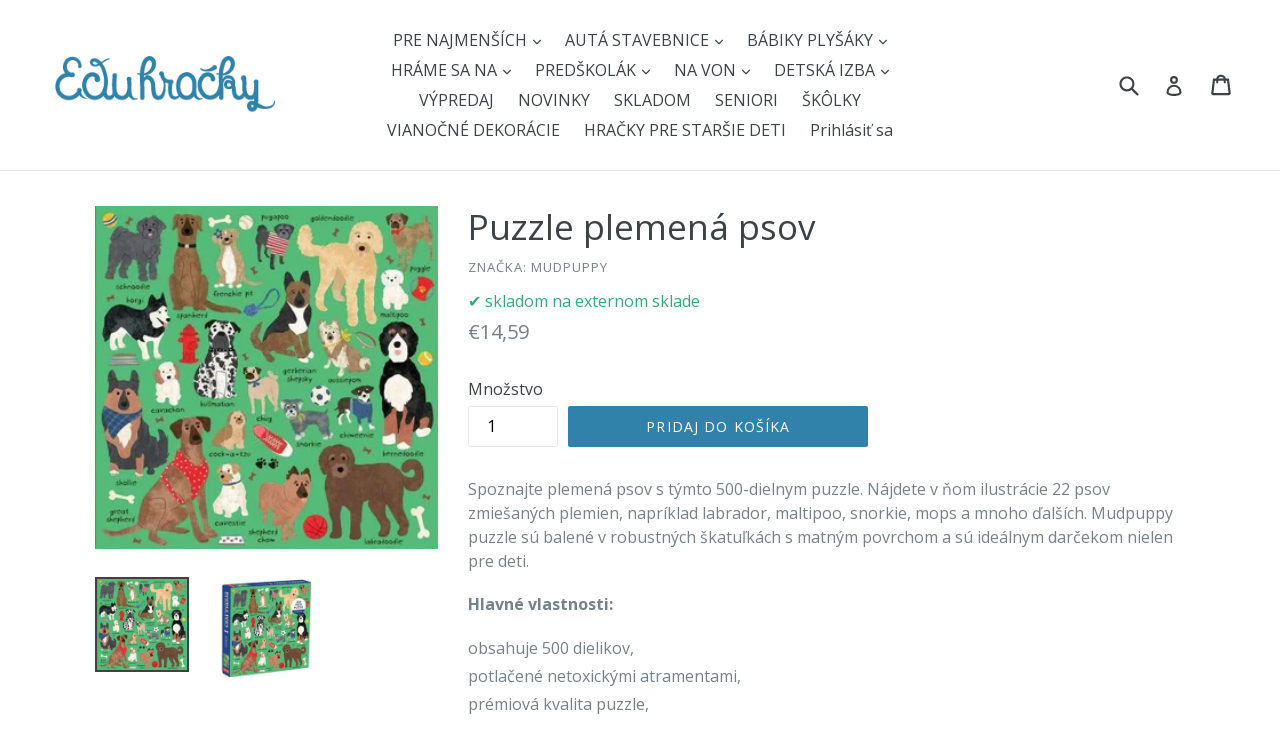

--- FILE ---
content_type: text/html; charset=utf-8
request_url: https://eduhracky.sk/collections/nove-produkty/products/puzzle-plemena-psov
body_size: 21661
content:
<!doctype html>
<!--[if IE 9]> <html class="ie9 no-js" lang="sk"> <![endif]-->
<!--[if (gt IE 9)|!(IE)]><!--> <html class="no-js" lang="sk"> <!--<![endif]-->
<head>
  <meta name="google-site-verification" content="57OzHc4VoXM7UvH_s7XiD49FxRjZ--d4iybw1M1kxFg" />
  <meta charset="utf-8">
  <meta http-equiv="X-UA-Compatible" content="IE=edge,chrome=1">
  <meta name="viewport" content="width=device-width,initial-scale=1">
  <meta name="theme-color" content="#3082aa">
  <link rel="dns-prefetch" href="//cdn.shopify.com">
  <link rel="canonical" href="https://eduhracky.sk/products/puzzle-plemena-psov">


  <link rel="shortcut icon" href="//eduhracky.sk/cdn/shop/files/sova_32x32.png?v=1613713659" type="image/png">



  <title>
Puzzle plemená psov


 &ndash; Eduhracky.sk

</title>

  
    <meta name="description" content="Spoznajte plemená psov s týmto 500-dielnym puzzle. Nájdete v ňom ilustrácie 22 psov zmiešaných plemien, napríklad labrador, maltipoo, snorkie, mops a mnoho ďalších. Mudpuppy puzzle sú balené v robustných škatuľkách s matným povrchom a sú ideálnym darčekom nielen pre deti. Hlavné vlastnosti: obsahuje 500 dielikov, potla">
  

  <!-- /snippets/social-meta-tags.liquid -->


<meta property="og:site_name" content="Eduhracky.sk">
<meta property="og:url" content="https://eduhracky.sk/products/puzzle-plemena-psov">
<meta property="og:title" content="Puzzle plemená psov">
<meta property="og:type" content="product">
<meta property="og:description" content="Spoznajte plemená psov s týmto 500-dielnym puzzle. Nájdete v ňom ilustrácie 22 psov zmiešaných plemien, napríklad labrador, maltipoo, snorkie, mops a mnoho ďalších. Mudpuppy puzzle sú balené v robustných škatuľkách s matným povrchom a sú ideálnym darčekom nielen pre deti. Hlavné vlastnosti: obsahuje 500 dielikov, potla">

<meta property="og:price:amount" content="14,59">
<meta property="og:price:currency" content="EUR">

<meta property="og:image" content="http://eduhracky.sk/cdn/shop/products/Puzzlepsikovia1_1200x1200.webp?v=1671407160"><meta property="og:image" content="http://eduhracky.sk/cdn/shop/products/Puzzlepsikovia2_1200x1200.webp?v=1671407160">
<meta property="og:image:secure_url" content="https://eduhracky.sk/cdn/shop/products/Puzzlepsikovia1_1200x1200.webp?v=1671407160"><meta property="og:image:secure_url" content="https://eduhracky.sk/cdn/shop/products/Puzzlepsikovia2_1200x1200.webp?v=1671407160">

<meta name="twitter:card" content="summary_large_image">
<meta name="twitter:title" content="Puzzle plemená psov">
<meta name="twitter:description" content="Spoznajte plemená psov s týmto 500-dielnym puzzle. Nájdete v ňom ilustrácie 22 psov zmiešaných plemien, napríklad labrador, maltipoo, snorkie, mops a mnoho ďalších. Mudpuppy puzzle sú balené v robustných škatuľkách s matným povrchom a sú ideálnym darčekom nielen pre deti. Hlavné vlastnosti: obsahuje 500 dielikov, potla">


  <link href="//eduhracky.sk/cdn/shop/t/1/assets/theme.scss.css?v=108505414976031767421700675533" rel="stylesheet" type="text/css" media="all" />
  <link rel="preconnect" href="https://fonts.googleapis.com">
<link rel="preconnect" href="https://fonts.gstatic.com" crossorigin>
<link href="https://fonts.googleapis.com/css2?family=Open+Sans:wght@400;700&display=swap" rel="stylesheet">


  <script>
    var theme = {
      strings: {
        addToCart: "Pridaj do košíka",
        soldOut: "Vypredané",
        unavailable: "Nedostupné",
        showMore: "Ukáž viac",
        showLess: "Ukáž menej",
        addressError: "Adresu sme nenašli na mape",
        addressNoResults: "Žiaden výsledok pre danú adresu",
        addressQueryLimit: "",
        authError: ""
      },
      moneyFormat: "€{{amount_with_comma_separator}}"
    }

    document.documentElement.className = document.documentElement.className.replace('no-js', 'js');
  </script>

  <!--[if (lte IE 9) ]><script src="//eduhracky.sk/cdn/shop/t/1/assets/match-media.min.js?v=22265819453975888031517341578" type="text/javascript"></script><![endif]-->

  

  <!--[if (gt IE 9)|!(IE)]><!--><script src="//eduhracky.sk/cdn/shop/t/1/assets/lazysizes.js?v=68441465964607740661517341578" async="async"></script><!--<![endif]-->
  <!--[if lte IE 9]><script src="//eduhracky.sk/cdn/shop/t/1/assets/lazysizes.min.js?v=609"></script><![endif]-->

  <!--[if (gt IE 9)|!(IE)]><!--><script src="//eduhracky.sk/cdn/shop/t/1/assets/vendor.js?v=88794670908825715481662928625" defer="defer"></script><!--<![endif]-->
  <!--[if lte IE 9]><script src="//eduhracky.sk/cdn/shop/t/1/assets/vendor.js?v=88794670908825715481662928625"></script><![endif]-->

  <!--[if (gt IE 9)|!(IE)]><!--><script src="//eduhracky.sk/cdn/shop/t/1/assets/theme.js?v=91649345007976037091518114495" defer="defer"></script><!--<![endif]-->
  <!--[if lte IE 9]><script src="//eduhracky.sk/cdn/shop/t/1/assets/theme.js?v=91649345007976037091518114495"></script><![endif]-->

  <script>window.performance && window.performance.mark && window.performance.mark('shopify.content_for_header.start');</script><meta name="google-site-verification" content="57OzHc4VoXM7UvH_s7XiD49FxRjZ--d4iybw1M1kxFg">
<meta name="google-site-verification" content="tCtU0nZ3WQqBFzWaTjlL5xMMShX8p8a0D6CRgOKMHS0">
<meta id="shopify-digital-wallet" name="shopify-digital-wallet" content="/29602668/digital_wallets/dialog">
<link rel="alternate" type="application/json+oembed" href="https://eduhracky.sk/products/puzzle-plemena-psov.oembed">
<script async="async" src="/checkouts/internal/preloads.js?locale=sk-SK"></script>
<script id="shopify-features" type="application/json">{"accessToken":"a8baddf0f59fd2a78f708e0e591da4e4","betas":["rich-media-storefront-analytics"],"domain":"eduhracky.sk","predictiveSearch":true,"shopId":29602668,"locale":"sk"}</script>
<script>var Shopify = Shopify || {};
Shopify.shop = "eduhracky-sk.myshopify.com";
Shopify.locale = "sk";
Shopify.currency = {"active":"EUR","rate":"1.0"};
Shopify.country = "SK";
Shopify.theme = {"name":"Debut","id":523337742,"schema_name":"Debut","schema_version":"2.0.0","theme_store_id":796,"role":"main"};
Shopify.theme.handle = "null";
Shopify.theme.style = {"id":null,"handle":null};
Shopify.cdnHost = "eduhracky.sk/cdn";
Shopify.routes = Shopify.routes || {};
Shopify.routes.root = "/";</script>
<script type="module">!function(o){(o.Shopify=o.Shopify||{}).modules=!0}(window);</script>
<script>!function(o){function n(){var o=[];function n(){o.push(Array.prototype.slice.apply(arguments))}return n.q=o,n}var t=o.Shopify=o.Shopify||{};t.loadFeatures=n(),t.autoloadFeatures=n()}(window);</script>
<script id="shop-js-analytics" type="application/json">{"pageType":"product"}</script>
<script defer="defer" async type="module" src="//eduhracky.sk/cdn/shopifycloud/shop-js/modules/v2/client.init-shop-cart-sync_BT-GjEfc.en.esm.js"></script>
<script defer="defer" async type="module" src="//eduhracky.sk/cdn/shopifycloud/shop-js/modules/v2/chunk.common_D58fp_Oc.esm.js"></script>
<script defer="defer" async type="module" src="//eduhracky.sk/cdn/shopifycloud/shop-js/modules/v2/chunk.modal_xMitdFEc.esm.js"></script>
<script type="module">
  await import("//eduhracky.sk/cdn/shopifycloud/shop-js/modules/v2/client.init-shop-cart-sync_BT-GjEfc.en.esm.js");
await import("//eduhracky.sk/cdn/shopifycloud/shop-js/modules/v2/chunk.common_D58fp_Oc.esm.js");
await import("//eduhracky.sk/cdn/shopifycloud/shop-js/modules/v2/chunk.modal_xMitdFEc.esm.js");

  window.Shopify.SignInWithShop?.initShopCartSync?.({"fedCMEnabled":true,"windoidEnabled":true});

</script>
<script id="__st">var __st={"a":29602668,"offset":3600,"reqid":"1c42876e-bdf0-4373-8a5c-f8ab81fa2941-1769036716","pageurl":"eduhracky.sk\/collections\/nove-produkty\/products\/puzzle-plemena-psov","u":"4b97cacea7e3","p":"product","rtyp":"product","rid":8048880648473};</script>
<script>window.ShopifyPaypalV4VisibilityTracking = true;</script>
<script id="captcha-bootstrap">!function(){'use strict';const t='contact',e='account',n='new_comment',o=[[t,t],['blogs',n],['comments',n],[t,'customer']],c=[[e,'customer_login'],[e,'guest_login'],[e,'recover_customer_password'],[e,'create_customer']],r=t=>t.map((([t,e])=>`form[action*='/${t}']:not([data-nocaptcha='true']) input[name='form_type'][value='${e}']`)).join(','),a=t=>()=>t?[...document.querySelectorAll(t)].map((t=>t.form)):[];function s(){const t=[...o],e=r(t);return a(e)}const i='password',u='form_key',d=['recaptcha-v3-token','g-recaptcha-response','h-captcha-response',i],f=()=>{try{return window.sessionStorage}catch{return}},m='__shopify_v',_=t=>t.elements[u];function p(t,e,n=!1){try{const o=window.sessionStorage,c=JSON.parse(o.getItem(e)),{data:r}=function(t){const{data:e,action:n}=t;return t[m]||n?{data:e,action:n}:{data:t,action:n}}(c);for(const[e,n]of Object.entries(r))t.elements[e]&&(t.elements[e].value=n);n&&o.removeItem(e)}catch(o){console.error('form repopulation failed',{error:o})}}const l='form_type',E='cptcha';function T(t){t.dataset[E]=!0}const w=window,h=w.document,L='Shopify',v='ce_forms',y='captcha';let A=!1;((t,e)=>{const n=(g='f06e6c50-85a8-45c8-87d0-21a2b65856fe',I='https://cdn.shopify.com/shopifycloud/storefront-forms-hcaptcha/ce_storefront_forms_captcha_hcaptcha.v1.5.2.iife.js',D={infoText:'Chránené testom hCaptcha',privacyText:'Súkromie',termsText:'Podmienky'},(t,e,n)=>{const o=w[L][v],c=o.bindForm;if(c)return c(t,g,e,D).then(n);var r;o.q.push([[t,g,e,D],n]),r=I,A||(h.body.append(Object.assign(h.createElement('script'),{id:'captcha-provider',async:!0,src:r})),A=!0)});var g,I,D;w[L]=w[L]||{},w[L][v]=w[L][v]||{},w[L][v].q=[],w[L][y]=w[L][y]||{},w[L][y].protect=function(t,e){n(t,void 0,e),T(t)},Object.freeze(w[L][y]),function(t,e,n,w,h,L){const[v,y,A,g]=function(t,e,n){const i=e?o:[],u=t?c:[],d=[...i,...u],f=r(d),m=r(i),_=r(d.filter((([t,e])=>n.includes(e))));return[a(f),a(m),a(_),s()]}(w,h,L),I=t=>{const e=t.target;return e instanceof HTMLFormElement?e:e&&e.form},D=t=>v().includes(t);t.addEventListener('submit',(t=>{const e=I(t);if(!e)return;const n=D(e)&&!e.dataset.hcaptchaBound&&!e.dataset.recaptchaBound,o=_(e),c=g().includes(e)&&(!o||!o.value);(n||c)&&t.preventDefault(),c&&!n&&(function(t){try{if(!f())return;!function(t){const e=f();if(!e)return;const n=_(t);if(!n)return;const o=n.value;o&&e.removeItem(o)}(t);const e=Array.from(Array(32),(()=>Math.random().toString(36)[2])).join('');!function(t,e){_(t)||t.append(Object.assign(document.createElement('input'),{type:'hidden',name:u})),t.elements[u].value=e}(t,e),function(t,e){const n=f();if(!n)return;const o=[...t.querySelectorAll(`input[type='${i}']`)].map((({name:t})=>t)),c=[...d,...o],r={};for(const[a,s]of new FormData(t).entries())c.includes(a)||(r[a]=s);n.setItem(e,JSON.stringify({[m]:1,action:t.action,data:r}))}(t,e)}catch(e){console.error('failed to persist form',e)}}(e),e.submit())}));const S=(t,e)=>{t&&!t.dataset[E]&&(n(t,e.some((e=>e===t))),T(t))};for(const o of['focusin','change'])t.addEventListener(o,(t=>{const e=I(t);D(e)&&S(e,y())}));const B=e.get('form_key'),M=e.get(l),P=B&&M;t.addEventListener('DOMContentLoaded',(()=>{const t=y();if(P)for(const e of t)e.elements[l].value===M&&p(e,B);[...new Set([...A(),...v().filter((t=>'true'===t.dataset.shopifyCaptcha))])].forEach((e=>S(e,t)))}))}(h,new URLSearchParams(w.location.search),n,t,e,['guest_login'])})(!0,!0)}();</script>
<script integrity="sha256-4kQ18oKyAcykRKYeNunJcIwy7WH5gtpwJnB7kiuLZ1E=" data-source-attribution="shopify.loadfeatures" defer="defer" src="//eduhracky.sk/cdn/shopifycloud/storefront/assets/storefront/load_feature-a0a9edcb.js" crossorigin="anonymous"></script>
<script data-source-attribution="shopify.dynamic_checkout.dynamic.init">var Shopify=Shopify||{};Shopify.PaymentButton=Shopify.PaymentButton||{isStorefrontPortableWallets:!0,init:function(){window.Shopify.PaymentButton.init=function(){};var t=document.createElement("script");t.src="https://eduhracky.sk/cdn/shopifycloud/portable-wallets/latest/portable-wallets.sk.js",t.type="module",document.head.appendChild(t)}};
</script>
<script data-source-attribution="shopify.dynamic_checkout.buyer_consent">
  function portableWalletsHideBuyerConsent(e){var t=document.getElementById("shopify-buyer-consent"),n=document.getElementById("shopify-subscription-policy-button");t&&n&&(t.classList.add("hidden"),t.setAttribute("aria-hidden","true"),n.removeEventListener("click",e))}function portableWalletsShowBuyerConsent(e){var t=document.getElementById("shopify-buyer-consent"),n=document.getElementById("shopify-subscription-policy-button");t&&n&&(t.classList.remove("hidden"),t.removeAttribute("aria-hidden"),n.addEventListener("click",e))}window.Shopify?.PaymentButton&&(window.Shopify.PaymentButton.hideBuyerConsent=portableWalletsHideBuyerConsent,window.Shopify.PaymentButton.showBuyerConsent=portableWalletsShowBuyerConsent);
</script>
<script data-source-attribution="shopify.dynamic_checkout.cart.bootstrap">document.addEventListener("DOMContentLoaded",(function(){function t(){return document.querySelector("shopify-accelerated-checkout-cart, shopify-accelerated-checkout")}if(t())Shopify.PaymentButton.init();else{new MutationObserver((function(e,n){t()&&(Shopify.PaymentButton.init(),n.disconnect())})).observe(document.body,{childList:!0,subtree:!0})}}));
</script>

<script>window.performance && window.performance.mark && window.performance.mark('shopify.content_for_header.end');</script>
<script type="text/javascript">(new Image()).src="//toplist.cz/count.asp?id=1188876&r="+Math.random();(new Image()).src="//toplist.sk/count.asp?id=1232825&r="+Math.random();</script>  
<link href="https://monorail-edge.shopifysvc.com" rel="dns-prefetch">
<script>(function(){if ("sendBeacon" in navigator && "performance" in window) {try {var session_token_from_headers = performance.getEntriesByType('navigation')[0].serverTiming.find(x => x.name == '_s').description;} catch {var session_token_from_headers = undefined;}var session_cookie_matches = document.cookie.match(/_shopify_s=([^;]*)/);var session_token_from_cookie = session_cookie_matches && session_cookie_matches.length === 2 ? session_cookie_matches[1] : "";var session_token = session_token_from_headers || session_token_from_cookie || "";function handle_abandonment_event(e) {var entries = performance.getEntries().filter(function(entry) {return /monorail-edge.shopifysvc.com/.test(entry.name);});if (!window.abandonment_tracked && entries.length === 0) {window.abandonment_tracked = true;var currentMs = Date.now();var navigation_start = performance.timing.navigationStart;var payload = {shop_id: 29602668,url: window.location.href,navigation_start,duration: currentMs - navigation_start,session_token,page_type: "product"};window.navigator.sendBeacon("https://monorail-edge.shopifysvc.com/v1/produce", JSON.stringify({schema_id: "online_store_buyer_site_abandonment/1.1",payload: payload,metadata: {event_created_at_ms: currentMs,event_sent_at_ms: currentMs}}));}}window.addEventListener('pagehide', handle_abandonment_event);}}());</script>
<script id="web-pixels-manager-setup">(function e(e,d,r,n,o){if(void 0===o&&(o={}),!Boolean(null===(a=null===(i=window.Shopify)||void 0===i?void 0:i.analytics)||void 0===a?void 0:a.replayQueue)){var i,a;window.Shopify=window.Shopify||{};var t=window.Shopify;t.analytics=t.analytics||{};var s=t.analytics;s.replayQueue=[],s.publish=function(e,d,r){return s.replayQueue.push([e,d,r]),!0};try{self.performance.mark("wpm:start")}catch(e){}var l=function(){var e={modern:/Edge?\/(1{2}[4-9]|1[2-9]\d|[2-9]\d{2}|\d{4,})\.\d+(\.\d+|)|Firefox\/(1{2}[4-9]|1[2-9]\d|[2-9]\d{2}|\d{4,})\.\d+(\.\d+|)|Chrom(ium|e)\/(9{2}|\d{3,})\.\d+(\.\d+|)|(Maci|X1{2}).+ Version\/(15\.\d+|(1[6-9]|[2-9]\d|\d{3,})\.\d+)([,.]\d+|)( \(\w+\)|)( Mobile\/\w+|) Safari\/|Chrome.+OPR\/(9{2}|\d{3,})\.\d+\.\d+|(CPU[ +]OS|iPhone[ +]OS|CPU[ +]iPhone|CPU IPhone OS|CPU iPad OS)[ +]+(15[._]\d+|(1[6-9]|[2-9]\d|\d{3,})[._]\d+)([._]\d+|)|Android:?[ /-](13[3-9]|1[4-9]\d|[2-9]\d{2}|\d{4,})(\.\d+|)(\.\d+|)|Android.+Firefox\/(13[5-9]|1[4-9]\d|[2-9]\d{2}|\d{4,})\.\d+(\.\d+|)|Android.+Chrom(ium|e)\/(13[3-9]|1[4-9]\d|[2-9]\d{2}|\d{4,})\.\d+(\.\d+|)|SamsungBrowser\/([2-9]\d|\d{3,})\.\d+/,legacy:/Edge?\/(1[6-9]|[2-9]\d|\d{3,})\.\d+(\.\d+|)|Firefox\/(5[4-9]|[6-9]\d|\d{3,})\.\d+(\.\d+|)|Chrom(ium|e)\/(5[1-9]|[6-9]\d|\d{3,})\.\d+(\.\d+|)([\d.]+$|.*Safari\/(?![\d.]+ Edge\/[\d.]+$))|(Maci|X1{2}).+ Version\/(10\.\d+|(1[1-9]|[2-9]\d|\d{3,})\.\d+)([,.]\d+|)( \(\w+\)|)( Mobile\/\w+|) Safari\/|Chrome.+OPR\/(3[89]|[4-9]\d|\d{3,})\.\d+\.\d+|(CPU[ +]OS|iPhone[ +]OS|CPU[ +]iPhone|CPU IPhone OS|CPU iPad OS)[ +]+(10[._]\d+|(1[1-9]|[2-9]\d|\d{3,})[._]\d+)([._]\d+|)|Android:?[ /-](13[3-9]|1[4-9]\d|[2-9]\d{2}|\d{4,})(\.\d+|)(\.\d+|)|Mobile Safari.+OPR\/([89]\d|\d{3,})\.\d+\.\d+|Android.+Firefox\/(13[5-9]|1[4-9]\d|[2-9]\d{2}|\d{4,})\.\d+(\.\d+|)|Android.+Chrom(ium|e)\/(13[3-9]|1[4-9]\d|[2-9]\d{2}|\d{4,})\.\d+(\.\d+|)|Android.+(UC? ?Browser|UCWEB|U3)[ /]?(15\.([5-9]|\d{2,})|(1[6-9]|[2-9]\d|\d{3,})\.\d+)\.\d+|SamsungBrowser\/(5\.\d+|([6-9]|\d{2,})\.\d+)|Android.+MQ{2}Browser\/(14(\.(9|\d{2,})|)|(1[5-9]|[2-9]\d|\d{3,})(\.\d+|))(\.\d+|)|K[Aa][Ii]OS\/(3\.\d+|([4-9]|\d{2,})\.\d+)(\.\d+|)/},d=e.modern,r=e.legacy,n=navigator.userAgent;return n.match(d)?"modern":n.match(r)?"legacy":"unknown"}(),u="modern"===l?"modern":"legacy",c=(null!=n?n:{modern:"",legacy:""})[u],f=function(e){return[e.baseUrl,"/wpm","/b",e.hashVersion,"modern"===e.buildTarget?"m":"l",".js"].join("")}({baseUrl:d,hashVersion:r,buildTarget:u}),m=function(e){var d=e.version,r=e.bundleTarget,n=e.surface,o=e.pageUrl,i=e.monorailEndpoint;return{emit:function(e){var a=e.status,t=e.errorMsg,s=(new Date).getTime(),l=JSON.stringify({metadata:{event_sent_at_ms:s},events:[{schema_id:"web_pixels_manager_load/3.1",payload:{version:d,bundle_target:r,page_url:o,status:a,surface:n,error_msg:t},metadata:{event_created_at_ms:s}}]});if(!i)return console&&console.warn&&console.warn("[Web Pixels Manager] No Monorail endpoint provided, skipping logging."),!1;try{return self.navigator.sendBeacon.bind(self.navigator)(i,l)}catch(e){}var u=new XMLHttpRequest;try{return u.open("POST",i,!0),u.setRequestHeader("Content-Type","text/plain"),u.send(l),!0}catch(e){return console&&console.warn&&console.warn("[Web Pixels Manager] Got an unhandled error while logging to Monorail."),!1}}}}({version:r,bundleTarget:l,surface:e.surface,pageUrl:self.location.href,monorailEndpoint:e.monorailEndpoint});try{o.browserTarget=l,function(e){var d=e.src,r=e.async,n=void 0===r||r,o=e.onload,i=e.onerror,a=e.sri,t=e.scriptDataAttributes,s=void 0===t?{}:t,l=document.createElement("script"),u=document.querySelector("head"),c=document.querySelector("body");if(l.async=n,l.src=d,a&&(l.integrity=a,l.crossOrigin="anonymous"),s)for(var f in s)if(Object.prototype.hasOwnProperty.call(s,f))try{l.dataset[f]=s[f]}catch(e){}if(o&&l.addEventListener("load",o),i&&l.addEventListener("error",i),u)u.appendChild(l);else{if(!c)throw new Error("Did not find a head or body element to append the script");c.appendChild(l)}}({src:f,async:!0,onload:function(){if(!function(){var e,d;return Boolean(null===(d=null===(e=window.Shopify)||void 0===e?void 0:e.analytics)||void 0===d?void 0:d.initialized)}()){var d=window.webPixelsManager.init(e)||void 0;if(d){var r=window.Shopify.analytics;r.replayQueue.forEach((function(e){var r=e[0],n=e[1],o=e[2];d.publishCustomEvent(r,n,o)})),r.replayQueue=[],r.publish=d.publishCustomEvent,r.visitor=d.visitor,r.initialized=!0}}},onerror:function(){return m.emit({status:"failed",errorMsg:"".concat(f," has failed to load")})},sri:function(e){var d=/^sha384-[A-Za-z0-9+/=]+$/;return"string"==typeof e&&d.test(e)}(c)?c:"",scriptDataAttributes:o}),m.emit({status:"loading"})}catch(e){m.emit({status:"failed",errorMsg:(null==e?void 0:e.message)||"Unknown error"})}}})({shopId: 29602668,storefrontBaseUrl: "https://eduhracky.sk",extensionsBaseUrl: "https://extensions.shopifycdn.com/cdn/shopifycloud/web-pixels-manager",monorailEndpoint: "https://monorail-edge.shopifysvc.com/unstable/produce_batch",surface: "storefront-renderer",enabledBetaFlags: ["2dca8a86"],webPixelsConfigList: [{"id":"1058275657","configuration":"{\"config\":\"{\\\"pixel_id\\\":\\\"GT-TXBF7M2\\\",\\\"target_country\\\":\\\"SK\\\",\\\"gtag_events\\\":[{\\\"type\\\":\\\"purchase\\\",\\\"action_label\\\":\\\"MC-1LZSX8DTCY\\\"},{\\\"type\\\":\\\"page_view\\\",\\\"action_label\\\":\\\"MC-1LZSX8DTCY\\\"},{\\\"type\\\":\\\"view_item\\\",\\\"action_label\\\":\\\"MC-1LZSX8DTCY\\\"}],\\\"enable_monitoring_mode\\\":false}\"}","eventPayloadVersion":"v1","runtimeContext":"OPEN","scriptVersion":"b2a88bafab3e21179ed38636efcd8a93","type":"APP","apiClientId":1780363,"privacyPurposes":[],"dataSharingAdjustments":{"protectedCustomerApprovalScopes":["read_customer_address","read_customer_email","read_customer_name","read_customer_personal_data","read_customer_phone"]}},{"id":"shopify-app-pixel","configuration":"{}","eventPayloadVersion":"v1","runtimeContext":"STRICT","scriptVersion":"0450","apiClientId":"shopify-pixel","type":"APP","privacyPurposes":["ANALYTICS","MARKETING"]},{"id":"shopify-custom-pixel","eventPayloadVersion":"v1","runtimeContext":"LAX","scriptVersion":"0450","apiClientId":"shopify-pixel","type":"CUSTOM","privacyPurposes":["ANALYTICS","MARKETING"]}],isMerchantRequest: false,initData: {"shop":{"name":"Eduhracky.sk","paymentSettings":{"currencyCode":"EUR"},"myshopifyDomain":"eduhracky-sk.myshopify.com","countryCode":"SK","storefrontUrl":"https:\/\/eduhracky.sk"},"customer":null,"cart":null,"checkout":null,"productVariants":[{"price":{"amount":14.59,"currencyCode":"EUR"},"product":{"title":"Puzzle plemená psov","vendor":"Mudpuppy","id":"8048880648473","untranslatedTitle":"Puzzle plemená psov","url":"\/products\/puzzle-plemena-psov","type":""},"id":"44262944375065","image":{"src":"\/\/eduhracky.sk\/cdn\/shop\/products\/Puzzlepsikovia1.webp?v=1671407160"},"sku":"CHB5731","title":"Default Title","untranslatedTitle":"Default Title"}],"purchasingCompany":null},},"https://eduhracky.sk/cdn","fcfee988w5aeb613cpc8e4bc33m6693e112",{"modern":"","legacy":""},{"shopId":"29602668","storefrontBaseUrl":"https:\/\/eduhracky.sk","extensionBaseUrl":"https:\/\/extensions.shopifycdn.com\/cdn\/shopifycloud\/web-pixels-manager","surface":"storefront-renderer","enabledBetaFlags":"[\"2dca8a86\"]","isMerchantRequest":"false","hashVersion":"fcfee988w5aeb613cpc8e4bc33m6693e112","publish":"custom","events":"[[\"page_viewed\",{}],[\"product_viewed\",{\"productVariant\":{\"price\":{\"amount\":14.59,\"currencyCode\":\"EUR\"},\"product\":{\"title\":\"Puzzle plemená psov\",\"vendor\":\"Mudpuppy\",\"id\":\"8048880648473\",\"untranslatedTitle\":\"Puzzle plemená psov\",\"url\":\"\/products\/puzzle-plemena-psov\",\"type\":\"\"},\"id\":\"44262944375065\",\"image\":{\"src\":\"\/\/eduhracky.sk\/cdn\/shop\/products\/Puzzlepsikovia1.webp?v=1671407160\"},\"sku\":\"CHB5731\",\"title\":\"Default Title\",\"untranslatedTitle\":\"Default Title\"}}]]"});</script><script>
  window.ShopifyAnalytics = window.ShopifyAnalytics || {};
  window.ShopifyAnalytics.meta = window.ShopifyAnalytics.meta || {};
  window.ShopifyAnalytics.meta.currency = 'EUR';
  var meta = {"product":{"id":8048880648473,"gid":"gid:\/\/shopify\/Product\/8048880648473","vendor":"Mudpuppy","type":"","handle":"puzzle-plemena-psov","variants":[{"id":44262944375065,"price":1459,"name":"Puzzle plemená psov","public_title":null,"sku":"CHB5731"}],"remote":false},"page":{"pageType":"product","resourceType":"product","resourceId":8048880648473,"requestId":"1c42876e-bdf0-4373-8a5c-f8ab81fa2941-1769036716"}};
  for (var attr in meta) {
    window.ShopifyAnalytics.meta[attr] = meta[attr];
  }
</script>
<script class="analytics">
  (function () {
    var customDocumentWrite = function(content) {
      var jquery = null;

      if (window.jQuery) {
        jquery = window.jQuery;
      } else if (window.Checkout && window.Checkout.$) {
        jquery = window.Checkout.$;
      }

      if (jquery) {
        jquery('body').append(content);
      }
    };

    var hasLoggedConversion = function(token) {
      if (token) {
        return document.cookie.indexOf('loggedConversion=' + token) !== -1;
      }
      return false;
    }

    var setCookieIfConversion = function(token) {
      if (token) {
        var twoMonthsFromNow = new Date(Date.now());
        twoMonthsFromNow.setMonth(twoMonthsFromNow.getMonth() + 2);

        document.cookie = 'loggedConversion=' + token + '; expires=' + twoMonthsFromNow;
      }
    }

    var trekkie = window.ShopifyAnalytics.lib = window.trekkie = window.trekkie || [];
    if (trekkie.integrations) {
      return;
    }
    trekkie.methods = [
      'identify',
      'page',
      'ready',
      'track',
      'trackForm',
      'trackLink'
    ];
    trekkie.factory = function(method) {
      return function() {
        var args = Array.prototype.slice.call(arguments);
        args.unshift(method);
        trekkie.push(args);
        return trekkie;
      };
    };
    for (var i = 0; i < trekkie.methods.length; i++) {
      var key = trekkie.methods[i];
      trekkie[key] = trekkie.factory(key);
    }
    trekkie.load = function(config) {
      trekkie.config = config || {};
      trekkie.config.initialDocumentCookie = document.cookie;
      var first = document.getElementsByTagName('script')[0];
      var script = document.createElement('script');
      script.type = 'text/javascript';
      script.onerror = function(e) {
        var scriptFallback = document.createElement('script');
        scriptFallback.type = 'text/javascript';
        scriptFallback.onerror = function(error) {
                var Monorail = {
      produce: function produce(monorailDomain, schemaId, payload) {
        var currentMs = new Date().getTime();
        var event = {
          schema_id: schemaId,
          payload: payload,
          metadata: {
            event_created_at_ms: currentMs,
            event_sent_at_ms: currentMs
          }
        };
        return Monorail.sendRequest("https://" + monorailDomain + "/v1/produce", JSON.stringify(event));
      },
      sendRequest: function sendRequest(endpointUrl, payload) {
        // Try the sendBeacon API
        if (window && window.navigator && typeof window.navigator.sendBeacon === 'function' && typeof window.Blob === 'function' && !Monorail.isIos12()) {
          var blobData = new window.Blob([payload], {
            type: 'text/plain'
          });

          if (window.navigator.sendBeacon(endpointUrl, blobData)) {
            return true;
          } // sendBeacon was not successful

        } // XHR beacon

        var xhr = new XMLHttpRequest();

        try {
          xhr.open('POST', endpointUrl);
          xhr.setRequestHeader('Content-Type', 'text/plain');
          xhr.send(payload);
        } catch (e) {
          console.log(e);
        }

        return false;
      },
      isIos12: function isIos12() {
        return window.navigator.userAgent.lastIndexOf('iPhone; CPU iPhone OS 12_') !== -1 || window.navigator.userAgent.lastIndexOf('iPad; CPU OS 12_') !== -1;
      }
    };
    Monorail.produce('monorail-edge.shopifysvc.com',
      'trekkie_storefront_load_errors/1.1',
      {shop_id: 29602668,
      theme_id: 523337742,
      app_name: "storefront",
      context_url: window.location.href,
      source_url: "//eduhracky.sk/cdn/s/trekkie.storefront.9615f8e10e499e09ff0451d383e936edfcfbbf47.min.js"});

        };
        scriptFallback.async = true;
        scriptFallback.src = '//eduhracky.sk/cdn/s/trekkie.storefront.9615f8e10e499e09ff0451d383e936edfcfbbf47.min.js';
        first.parentNode.insertBefore(scriptFallback, first);
      };
      script.async = true;
      script.src = '//eduhracky.sk/cdn/s/trekkie.storefront.9615f8e10e499e09ff0451d383e936edfcfbbf47.min.js';
      first.parentNode.insertBefore(script, first);
    };
    trekkie.load(
      {"Trekkie":{"appName":"storefront","development":false,"defaultAttributes":{"shopId":29602668,"isMerchantRequest":null,"themeId":523337742,"themeCityHash":"13109297020214308549","contentLanguage":"sk","currency":"EUR","eventMetadataId":"fa8e2f36-b0ea-4b84-9412-3ed36de4a78b"},"isServerSideCookieWritingEnabled":true,"monorailRegion":"shop_domain","enabledBetaFlags":["65f19447"]},"Session Attribution":{},"S2S":{"facebookCapiEnabled":true,"source":"trekkie-storefront-renderer","apiClientId":580111}}
    );

    var loaded = false;
    trekkie.ready(function() {
      if (loaded) return;
      loaded = true;

      window.ShopifyAnalytics.lib = window.trekkie;

      var originalDocumentWrite = document.write;
      document.write = customDocumentWrite;
      try { window.ShopifyAnalytics.merchantGoogleAnalytics.call(this); } catch(error) {};
      document.write = originalDocumentWrite;

      window.ShopifyAnalytics.lib.page(null,{"pageType":"product","resourceType":"product","resourceId":8048880648473,"requestId":"1c42876e-bdf0-4373-8a5c-f8ab81fa2941-1769036716","shopifyEmitted":true});

      var match = window.location.pathname.match(/checkouts\/(.+)\/(thank_you|post_purchase)/)
      var token = match? match[1]: undefined;
      if (!hasLoggedConversion(token)) {
        setCookieIfConversion(token);
        window.ShopifyAnalytics.lib.track("Viewed Product",{"currency":"EUR","variantId":44262944375065,"productId":8048880648473,"productGid":"gid:\/\/shopify\/Product\/8048880648473","name":"Puzzle plemená psov","price":"14.59","sku":"CHB5731","brand":"Mudpuppy","variant":null,"category":"","nonInteraction":true,"remote":false},undefined,undefined,{"shopifyEmitted":true});
      window.ShopifyAnalytics.lib.track("monorail:\/\/trekkie_storefront_viewed_product\/1.1",{"currency":"EUR","variantId":44262944375065,"productId":8048880648473,"productGid":"gid:\/\/shopify\/Product\/8048880648473","name":"Puzzle plemená psov","price":"14.59","sku":"CHB5731","brand":"Mudpuppy","variant":null,"category":"","nonInteraction":true,"remote":false,"referer":"https:\/\/eduhracky.sk\/collections\/nove-produkty\/products\/puzzle-plemena-psov"});
      }
    });


        var eventsListenerScript = document.createElement('script');
        eventsListenerScript.async = true;
        eventsListenerScript.src = "//eduhracky.sk/cdn/shopifycloud/storefront/assets/shop_events_listener-3da45d37.js";
        document.getElementsByTagName('head')[0].appendChild(eventsListenerScript);

})();</script>
<script
  defer
  src="https://eduhracky.sk/cdn/shopifycloud/perf-kit/shopify-perf-kit-3.0.4.min.js"
  data-application="storefront-renderer"
  data-shop-id="29602668"
  data-render-region="gcp-us-east1"
  data-page-type="product"
  data-theme-instance-id="523337742"
  data-theme-name="Debut"
  data-theme-version="2.0.0"
  data-monorail-region="shop_domain"
  data-resource-timing-sampling-rate="10"
  data-shs="true"
  data-shs-beacon="true"
  data-shs-export-with-fetch="true"
  data-shs-logs-sample-rate="1"
  data-shs-beacon-endpoint="https://eduhracky.sk/api/collect"
></script>
</head>

<body class="template-product">

  <a class="in-page-link visually-hidden skip-link" href="#MainContent">Preskočiť obsah</a>

  <div id="SearchDrawer" class="search-bar drawer drawer--top">
    <div class="search-bar__table">
      <div class="search-bar__table-cell search-bar__form-wrapper">
        <form class="search search-bar__form" action="/search" method="get" role="search">
          <button class="search-bar__submit search__submit btn--link" type="submit">
            <svg aria-hidden="true" focusable="false" role="presentation" class="icon icon-search" viewBox="0 0 37 40"><path d="M35.6 36l-9.8-9.8c4.1-5.4 3.6-13.2-1.3-18.1-5.4-5.4-14.2-5.4-19.7 0-5.4 5.4-5.4 14.2 0 19.7 2.6 2.6 6.1 4.1 9.8 4.1 3 0 5.9-1 8.3-2.8l9.8 9.8c.4.4.9.6 1.4.6s1-.2 1.4-.6c.9-.9.9-2.1.1-2.9zm-20.9-8.2c-2.6 0-5.1-1-7-2.9-3.9-3.9-3.9-10.1 0-14C9.6 9 12.2 8 14.7 8s5.1 1 7 2.9c3.9 3.9 3.9 10.1 0 14-1.9 1.9-4.4 2.9-7 2.9z"/></svg>
            <span class="icon__fallback-text">Zadajte</span>
          </button>
          <input class="search__input search-bar__input" type="search" name="q" value="" placeholder="Hľadaj" aria-label="Hľadaj">
        </form>
      </div>
      <div class="search-bar__table-cell text-right">
        <button type="button" class="btn--link search-bar__close js-drawer-close">
          <svg aria-hidden="true" focusable="false" role="presentation" class="icon icon-close" viewBox="0 0 37 40"><path d="M21.3 23l11-11c.8-.8.8-2 0-2.8-.8-.8-2-.8-2.8 0l-11 11-11-11c-.8-.8-2-.8-2.8 0-.8.8-.8 2 0 2.8l11 11-11 11c-.8.8-.8 2 0 2.8.4.4.9.6 1.4.6s1-.2 1.4-.6l11-11 11 11c.4.4.9.6 1.4.6s1-.2 1.4-.6c.8-.8.8-2 0-2.8l-11-11z"/></svg>
          <span class="icon__fallback-text">Bližšie vyhľadávanie</span>
        </button>
      </div>
    </div>
  </div>

  <div id="shopify-section-header" class="shopify-section">

<div data-section-id="header" data-section-type="header-section">
  <nav class="mobile-nav-wrapper medium-up--hide" role="navigation">
  <ul id="MobileNav" class="mobile-nav">
    
<li class="mobile-nav__item border-bottom">
        
          
          <button type="button" class="btn--link js-toggle-submenu mobile-nav__link" data-target="pre-najmensich-1" data-level="1">
            PRE NAJMENŠÍCH
            <div class="mobile-nav__icon">
              <svg aria-hidden="true" focusable="false" role="presentation" class="icon icon-chevron-right" viewBox="0 0 284.49 498.98"><defs><style>.cls-1{fill:#231f20}</style></defs><path class="cls-1" d="M223.18 628.49a35 35 0 0 1-24.75-59.75L388.17 379 198.43 189.26a35 35 0 0 1 49.5-49.5l214.49 214.49a35 35 0 0 1 0 49.5L247.93 618.24a34.89 34.89 0 0 1-24.75 10.25z" transform="translate(-188.18 -129.51)"/></svg>
              <span class="icon__fallback-text">rozbaliť</span>
            </div>
          </button>
          <ul class="mobile-nav__dropdown" data-parent="pre-najmensich-1" data-level="2">
            <li class="mobile-nav__item border-bottom">
              <div class="mobile-nav__table">
                <div class="mobile-nav__table-cell mobile-nav__return">
                  <button class="btn--link js-toggle-submenu mobile-nav__return-btn" type="button">
                    <svg aria-hidden="true" focusable="false" role="presentation" class="icon icon-chevron-left" viewBox="0 0 284.49 498.98"><defs><style>.cls-1{fill:#231f20}</style></defs><path class="cls-1" d="M437.67 129.51a35 35 0 0 1 24.75 59.75L272.67 379l189.75 189.74a35 35 0 1 1-49.5 49.5L198.43 403.75a35 35 0 0 1 0-49.5l214.49-214.49a34.89 34.89 0 0 1 24.75-10.25z" transform="translate(-188.18 -129.51)"/></svg>
                    <span class="icon__fallback-text">zbaliť</span>
                  </button>
                </div>
                <a href="/collections/pre-najmensich" class="mobile-nav__sublist-link mobile-nav__sublist-header">
                  PRE NAJMENŠÍCH
                </a>
              </div>
            </li>

            
              <li class="mobile-nav__item border-bottom">
                
                  <a href="/collections/prva-hracka" class="mobile-nav__sublist-link">
                    Prvá hračka
                  </a>
                
              </li>
            
              <li class="mobile-nav__item border-bottom">
                
                  <a href="/collections/prevliekacky" class="mobile-nav__sublist-link">
                    Prevliekačky
                  </a>
                
              </li>
            
              <li class="mobile-nav__item border-bottom">
                
                  <a href="/collections/hudobne-nastroje-1" class="mobile-nav__sublist-link">
                    Hudobné nástroje
                  </a>
                
              </li>
            
              <li class="mobile-nav__item border-bottom">
                
                  <a href="/collections/hracky-na-tahanie" class="mobile-nav__sublist-link">
                    Hračky na ťahanie
                  </a>
                
              </li>
            
              <li class="mobile-nav__item border-bottom">
                
                  <a href="/collections/hracky-na-tlacenie" class="mobile-nav__sublist-link">
                    Hračky na tlačenie
                  </a>
                
              </li>
            
              <li class="mobile-nav__item border-bottom">
                
                  <a href="/collections/hracky-do-kocika-a-auta" class="mobile-nav__sublist-link">
                    Hračky do kočíka a auta
                  </a>
                
              </li>
            
              <li class="mobile-nav__item border-bottom">
                
                  <a href="/collections/hracky-do-postielky" class="mobile-nav__sublist-link">
                    Hračky do postieľky
                  </a>
                
              </li>
            
              <li class="mobile-nav__item border-bottom">
                
                  <a href="/collections/deky-na-hranie-a-hrazdicky" class="mobile-nav__sublist-link">
                    Deky na hranie a Hrazdičky
                  </a>
                
              </li>
            
              <li class="mobile-nav__item border-bottom">
                
                  <a href="/collections/montessori-hracky-pre-najmensich-do-6-mesiacov" class="mobile-nav__sublist-link">
                    Montessori hračky pre najmenších do 6 mesiacov
                  </a>
                
              </li>
            
              <li class="mobile-nav__item border-bottom">
                
                  <a href="/collections/montessori-hracky-pre-najmensich-do-12-mesiacov" class="mobile-nav__sublist-link">
                    Montessori hračky pre najmenších do 12 mesiacov
                  </a>
                
              </li>
            
              <li class="mobile-nav__item border-bottom">
                
                  <a href="/collections/motoricke-hracky" class="mobile-nav__sublist-link">
                    Motorické hračky
                  </a>
                
              </li>
            
              <li class="mobile-nav__item">
                
                  <a href="/collections/darcek-k-prvym-narodeninam" class="mobile-nav__sublist-link">
                    Darček k prvým narodeninám
                  </a>
                
              </li>
            
          </ul>
        
      </li>
    
<li class="mobile-nav__item border-bottom">
        
          
          <button type="button" class="btn--link js-toggle-submenu mobile-nav__link" data-target="auta-stavebnice-2" data-level="1">
            AUTÁ STAVEBNICE
            <div class="mobile-nav__icon">
              <svg aria-hidden="true" focusable="false" role="presentation" class="icon icon-chevron-right" viewBox="0 0 284.49 498.98"><defs><style>.cls-1{fill:#231f20}</style></defs><path class="cls-1" d="M223.18 628.49a35 35 0 0 1-24.75-59.75L388.17 379 198.43 189.26a35 35 0 0 1 49.5-49.5l214.49 214.49a35 35 0 0 1 0 49.5L247.93 618.24a34.89 34.89 0 0 1-24.75 10.25z" transform="translate(-188.18 -129.51)"/></svg>
              <span class="icon__fallback-text">rozbaliť</span>
            </div>
          </button>
          <ul class="mobile-nav__dropdown" data-parent="auta-stavebnice-2" data-level="2">
            <li class="mobile-nav__item border-bottom">
              <div class="mobile-nav__table">
                <div class="mobile-nav__table-cell mobile-nav__return">
                  <button class="btn--link js-toggle-submenu mobile-nav__return-btn" type="button">
                    <svg aria-hidden="true" focusable="false" role="presentation" class="icon icon-chevron-left" viewBox="0 0 284.49 498.98"><defs><style>.cls-1{fill:#231f20}</style></defs><path class="cls-1" d="M437.67 129.51a35 35 0 0 1 24.75 59.75L272.67 379l189.75 189.74a35 35 0 1 1-49.5 49.5L198.43 403.75a35 35 0 0 1 0-49.5l214.49-214.49a34.89 34.89 0 0 1 24.75-10.25z" transform="translate(-188.18 -129.51)"/></svg>
                    <span class="icon__fallback-text">zbaliť</span>
                  </button>
                </div>
                <a href="/collections/auta-stavebnice" class="mobile-nav__sublist-link mobile-nav__sublist-header">
                  AUTÁ STAVEBNICE
                </a>
              </div>
            </li>

            
              <li class="mobile-nav__item border-bottom">
                
                  <a href="/collections/auta-lode-lietadla" class="mobile-nav__sublist-link">
                    Autá lode lietadlá
                  </a>
                
              </li>
            
              <li class="mobile-nav__item border-bottom">
                
                  <a href="/collections/vlaky-a-vlacikove-drahy" class="mobile-nav__sublist-link">
                    Vlaky a vláčikové dráhy
                  </a>
                
              </li>
            
              <li class="mobile-nav__item border-bottom">
                
                  <a href="/collections/stavebnice" class="mobile-nav__sublist-link">
                    Stavebnice
                  </a>
                
              </li>
            
              <li class="mobile-nav__item border-bottom">
                
                  <a href="/collections/puzzle" class="mobile-nav__sublist-link">
                    Puzzle
                  </a>
                
              </li>
            
              <li class="mobile-nav__item border-bottom">
                
                  <a href="/collections/zatlkadla" class="mobile-nav__sublist-link">
                    Zatĺkadlá
                  </a>
                
              </li>
            
              <li class="mobile-nav__item border-bottom">
                
                  <a href="/collections/gulickove-drahy" class="mobile-nav__sublist-link">
                    Guličkové dráhy
                  </a>
                
              </li>
            
              <li class="mobile-nav__item border-bottom">
                
                  <a href="/collections/3d-puzzle" class="mobile-nav__sublist-link">
                    3D puzzle pre deti
                  </a>
                
              </li>
            
              <li class="mobile-nav__item border-bottom">
                
                  <a href="/collections/hracie-konstrukcne-sety" class="mobile-nav__sublist-link">
                    Hracie konštrukčné sety
                  </a>
                
              </li>
            
              <li class="mobile-nav__item">
                
                  <a href="/collections/nastokavanie-veza" class="mobile-nav__sublist-link">
                    Stavanie a nastokávanie
                  </a>
                
              </li>
            
          </ul>
        
      </li>
    
<li class="mobile-nav__item border-bottom">
        
          
          <button type="button" class="btn--link js-toggle-submenu mobile-nav__link" data-target="babiky-plysaky-3" data-level="1">
            BÁBIKY PLYŠÁKY
            <div class="mobile-nav__icon">
              <svg aria-hidden="true" focusable="false" role="presentation" class="icon icon-chevron-right" viewBox="0 0 284.49 498.98"><defs><style>.cls-1{fill:#231f20}</style></defs><path class="cls-1" d="M223.18 628.49a35 35 0 0 1-24.75-59.75L388.17 379 198.43 189.26a35 35 0 0 1 49.5-49.5l214.49 214.49a35 35 0 0 1 0 49.5L247.93 618.24a34.89 34.89 0 0 1-24.75 10.25z" transform="translate(-188.18 -129.51)"/></svg>
              <span class="icon__fallback-text">rozbaliť</span>
            </div>
          </button>
          <ul class="mobile-nav__dropdown" data-parent="babiky-plysaky-3" data-level="2">
            <li class="mobile-nav__item border-bottom">
              <div class="mobile-nav__table">
                <div class="mobile-nav__table-cell mobile-nav__return">
                  <button class="btn--link js-toggle-submenu mobile-nav__return-btn" type="button">
                    <svg aria-hidden="true" focusable="false" role="presentation" class="icon icon-chevron-left" viewBox="0 0 284.49 498.98"><defs><style>.cls-1{fill:#231f20}</style></defs><path class="cls-1" d="M437.67 129.51a35 35 0 0 1 24.75 59.75L272.67 379l189.75 189.74a35 35 0 1 1-49.5 49.5L198.43 403.75a35 35 0 0 1 0-49.5l214.49-214.49a34.89 34.89 0 0 1 24.75-10.25z" transform="translate(-188.18 -129.51)"/></svg>
                    <span class="icon__fallback-text">zbaliť</span>
                  </button>
                </div>
                <a href="/collections/babiky-a-plysove-hracky" class="mobile-nav__sublist-link mobile-nav__sublist-header">
                  BÁBIKY PLYŠÁKY
                </a>
              </div>
            </li>

            
              <li class="mobile-nav__item border-bottom">
                
                  <a href="/collections/babiky" class="mobile-nav__sublist-link">
                    Bábiky
                  </a>
                
              </li>
            
              <li class="mobile-nav__item border-bottom">
                
                  <a href="/collections/plysove-hracky" class="mobile-nav__sublist-link">
                    Plyšové hračky
                  </a>
                
              </li>
            
              <li class="mobile-nav__item border-bottom">
                
                  <a href="/collections/mala-paradnica" class="mobile-nav__sublist-link">
                    Malá parádnica
                  </a>
                
              </li>
            
              <li class="mobile-nav__item border-bottom">
                
                  <a href="/collections/kociky-a-postielky" class="mobile-nav__sublist-link">
                    Kočíky a postieľky
                  </a>
                
              </li>
            
              <li class="mobile-nav__item">
                
                  <a href="/collections/domceky-pre-babiky" class="mobile-nav__sublist-link">
                    Domčeky pre bábiky
                  </a>
                
              </li>
            
          </ul>
        
      </li>
    
<li class="mobile-nav__item border-bottom">
        
          
          <button type="button" class="btn--link js-toggle-submenu mobile-nav__link" data-target="hrame-sa-na-4" data-level="1">
            HRÁME SA NA
            <div class="mobile-nav__icon">
              <svg aria-hidden="true" focusable="false" role="presentation" class="icon icon-chevron-right" viewBox="0 0 284.49 498.98"><defs><style>.cls-1{fill:#231f20}</style></defs><path class="cls-1" d="M223.18 628.49a35 35 0 0 1-24.75-59.75L388.17 379 198.43 189.26a35 35 0 0 1 49.5-49.5l214.49 214.49a35 35 0 0 1 0 49.5L247.93 618.24a34.89 34.89 0 0 1-24.75 10.25z" transform="translate(-188.18 -129.51)"/></svg>
              <span class="icon__fallback-text">rozbaliť</span>
            </div>
          </button>
          <ul class="mobile-nav__dropdown" data-parent="hrame-sa-na-4" data-level="2">
            <li class="mobile-nav__item border-bottom">
              <div class="mobile-nav__table">
                <div class="mobile-nav__table-cell mobile-nav__return">
                  <button class="btn--link js-toggle-submenu mobile-nav__return-btn" type="button">
                    <svg aria-hidden="true" focusable="false" role="presentation" class="icon icon-chevron-left" viewBox="0 0 284.49 498.98"><defs><style>.cls-1{fill:#231f20}</style></defs><path class="cls-1" d="M437.67 129.51a35 35 0 0 1 24.75 59.75L272.67 379l189.75 189.74a35 35 0 1 1-49.5 49.5L198.43 403.75a35 35 0 0 1 0-49.5l214.49-214.49a34.89 34.89 0 0 1 24.75-10.25z" transform="translate(-188.18 -129.51)"/></svg>
                    <span class="icon__fallback-text">zbaliť</span>
                  </button>
                </div>
                <a href="/collections/hrame-sa-na-piratov-rytierov-princezne-nakupovanie-varenie-babkove-divadlo" class="mobile-nav__sublist-link mobile-nav__sublist-header">
                  HRÁME SA NA
                </a>
              </div>
            </li>

            
              <li class="mobile-nav__item border-bottom">
                
                  <a href="/collections/hudobne-nastroje-1" class="mobile-nav__sublist-link">
                    Hudobné nástroje
                  </a>
                
              </li>
            
              <li class="mobile-nav__item border-bottom">
                
                  <a href="/collections/babkove-divadlo" class="mobile-nav__sublist-link">
                    Bábkové divadlo
                  </a>
                
              </li>
            
              <li class="mobile-nav__item border-bottom">
                
                  <a href="/collections/maskarny-ples" class="mobile-nav__sublist-link">
                    Maškarný ples
                  </a>
                
              </li>
            
              <li class="mobile-nav__item border-bottom">
                
                  <a href="/collections/hrame-sa-na-obchod-kuchynu" class="mobile-nav__sublist-link">
                    Obchod &amp; Kuchyňa
                  </a>
                
              </li>
            
              <li class="mobile-nav__item">
                
                  <a href="/collections/tematicke-hracie-sety" class="mobile-nav__sublist-link">
                    Tematické hracie sety
                  </a>
                
              </li>
            
          </ul>
        
      </li>
    
<li class="mobile-nav__item border-bottom">
        
          
          <button type="button" class="btn--link js-toggle-submenu mobile-nav__link" data-target="predskolak-5" data-level="1">
            PREDŠKOLÁK
            <div class="mobile-nav__icon">
              <svg aria-hidden="true" focusable="false" role="presentation" class="icon icon-chevron-right" viewBox="0 0 284.49 498.98"><defs><style>.cls-1{fill:#231f20}</style></defs><path class="cls-1" d="M223.18 628.49a35 35 0 0 1-24.75-59.75L388.17 379 198.43 189.26a35 35 0 0 1 49.5-49.5l214.49 214.49a35 35 0 0 1 0 49.5L247.93 618.24a34.89 34.89 0 0 1-24.75 10.25z" transform="translate(-188.18 -129.51)"/></svg>
              <span class="icon__fallback-text">rozbaliť</span>
            </div>
          </button>
          <ul class="mobile-nav__dropdown" data-parent="predskolak-5" data-level="2">
            <li class="mobile-nav__item border-bottom">
              <div class="mobile-nav__table">
                <div class="mobile-nav__table-cell mobile-nav__return">
                  <button class="btn--link js-toggle-submenu mobile-nav__return-btn" type="button">
                    <svg aria-hidden="true" focusable="false" role="presentation" class="icon icon-chevron-left" viewBox="0 0 284.49 498.98"><defs><style>.cls-1{fill:#231f20}</style></defs><path class="cls-1" d="M437.67 129.51a35 35 0 0 1 24.75 59.75L272.67 379l189.75 189.74a35 35 0 1 1-49.5 49.5L198.43 403.75a35 35 0 0 1 0-49.5l214.49-214.49a34.89 34.89 0 0 1 24.75-10.25z" transform="translate(-188.18 -129.51)"/></svg>
                    <span class="icon__fallback-text">zbaliť</span>
                  </button>
                </div>
                <a href="/collections/predskolak" class="mobile-nav__sublist-link mobile-nav__sublist-header">
                  PREDŠKOLÁK
                </a>
              </div>
            </li>

            
              <li class="mobile-nav__item border-bottom">
                
                  <a href="/collections/hracky-v-kufrikoch" class="mobile-nav__sublist-link">
                    Hračky v  kufríkoch
                  </a>
                
              </li>
            
              <li class="mobile-nav__item border-bottom">
                
                  <a href="/collections/spolocenske-hry" class="mobile-nav__sublist-link">
                    Spoločenské hry
                  </a>
                
              </li>
            
              <li class="mobile-nav__item border-bottom">
                
                  <a href="/collections/pocitanie-a-pisanie" class="mobile-nav__sublist-link">
                    Číslice a abeceda
                  </a>
                
              </li>
            
              <li class="mobile-nav__item border-bottom">
                
                  <a href="/collections/kreativne-hracky-pre-sikovne-ruky" class="mobile-nav__sublist-link">
                    Hračky pre šikovné ruky
                  </a>
                
              </li>
            
              <li class="mobile-nav__item">
                
                  <a href="/collections/farby-tvary-hraciek" class="mobile-nav__sublist-link">
                    Farby a tvary
                  </a>
                
              </li>
            
          </ul>
        
      </li>
    
<li class="mobile-nav__item border-bottom">
        
          
          <button type="button" class="btn--link js-toggle-submenu mobile-nav__link" data-target="na-von-6" data-level="1">
            NA VON
            <div class="mobile-nav__icon">
              <svg aria-hidden="true" focusable="false" role="presentation" class="icon icon-chevron-right" viewBox="0 0 284.49 498.98"><defs><style>.cls-1{fill:#231f20}</style></defs><path class="cls-1" d="M223.18 628.49a35 35 0 0 1-24.75-59.75L388.17 379 198.43 189.26a35 35 0 0 1 49.5-49.5l214.49 214.49a35 35 0 0 1 0 49.5L247.93 618.24a34.89 34.89 0 0 1-24.75 10.25z" transform="translate(-188.18 -129.51)"/></svg>
              <span class="icon__fallback-text">rozbaliť</span>
            </div>
          </button>
          <ul class="mobile-nav__dropdown" data-parent="na-von-6" data-level="2">
            <li class="mobile-nav__item border-bottom">
              <div class="mobile-nav__table">
                <div class="mobile-nav__table-cell mobile-nav__return">
                  <button class="btn--link js-toggle-submenu mobile-nav__return-btn" type="button">
                    <svg aria-hidden="true" focusable="false" role="presentation" class="icon icon-chevron-left" viewBox="0 0 284.49 498.98"><defs><style>.cls-1{fill:#231f20}</style></defs><path class="cls-1" d="M437.67 129.51a35 35 0 0 1 24.75 59.75L272.67 379l189.75 189.74a35 35 0 1 1-49.5 49.5L198.43 403.75a35 35 0 0 1 0-49.5l214.49-214.49a34.89 34.89 0 0 1 24.75-10.25z" transform="translate(-188.18 -129.51)"/></svg>
                    <span class="icon__fallback-text">zbaliť</span>
                  </button>
                </div>
                <a href="/collections/hracky-na-von" class="mobile-nav__sublist-link mobile-nav__sublist-header">
                  NA VON
                </a>
              </div>
            </li>

            
              <li class="mobile-nav__item border-bottom">
                
                  <a href="/collections/bicykle-skutre-odrazadla" class="mobile-nav__sublist-link">
                    Bicykle skútre odrážadlá
                  </a>
                
              </li>
            
              <li class="mobile-nav__item border-bottom">
                
                  <a href="/collections/hracky-na-ihrisko" class="mobile-nav__sublist-link">
                    Hračky na ihrisko
                  </a>
                
              </li>
            
              <li class="mobile-nav__item">
                
                  <a href="/collections/do-dazda" class="mobile-nav__sublist-link">
                    Do dažďa
                  </a>
                
              </li>
            
          </ul>
        
      </li>
    
<li class="mobile-nav__item border-bottom">
        
          
          <button type="button" class="btn--link js-toggle-submenu mobile-nav__link" data-target="detska-izba-7" data-level="1">
            DETSKÁ IZBA
            <div class="mobile-nav__icon">
              <svg aria-hidden="true" focusable="false" role="presentation" class="icon icon-chevron-right" viewBox="0 0 284.49 498.98"><defs><style>.cls-1{fill:#231f20}</style></defs><path class="cls-1" d="M223.18 628.49a35 35 0 0 1-24.75-59.75L388.17 379 198.43 189.26a35 35 0 0 1 49.5-49.5l214.49 214.49a35 35 0 0 1 0 49.5L247.93 618.24a34.89 34.89 0 0 1-24.75 10.25z" transform="translate(-188.18 -129.51)"/></svg>
              <span class="icon__fallback-text">rozbaliť</span>
            </div>
          </button>
          <ul class="mobile-nav__dropdown" data-parent="detska-izba-7" data-level="2">
            <li class="mobile-nav__item border-bottom">
              <div class="mobile-nav__table">
                <div class="mobile-nav__table-cell mobile-nav__return">
                  <button class="btn--link js-toggle-submenu mobile-nav__return-btn" type="button">
                    <svg aria-hidden="true" focusable="false" role="presentation" class="icon icon-chevron-left" viewBox="0 0 284.49 498.98"><defs><style>.cls-1{fill:#231f20}</style></defs><path class="cls-1" d="M437.67 129.51a35 35 0 0 1 24.75 59.75L272.67 379l189.75 189.74a35 35 0 1 1-49.5 49.5L198.43 403.75a35 35 0 0 1 0-49.5l214.49-214.49a34.89 34.89 0 0 1 24.75-10.25z" transform="translate(-188.18 -129.51)"/></svg>
                    <span class="icon__fallback-text">zbaliť</span>
                  </button>
                </div>
                <a href="/collections/dekoracie-do-detskej-izby" class="mobile-nav__sublist-link mobile-nav__sublist-header">
                  DETSKÁ IZBA
                </a>
              </div>
            </li>

            
              <li class="mobile-nav__item border-bottom">
                
                  <a href="/collections/nalepky-na-stenu-a-dekoracie" class="mobile-nav__sublist-link">
                    Na stenu
                  </a>
                
              </li>
            
              <li class="mobile-nav__item border-bottom">
                
                  <a href="/collections/hojdacie-koniky-a-zvieratka" class="mobile-nav__sublist-link">
                    Hojdacie koníky a zvieratká
                  </a>
                
              </li>
            
              <li class="mobile-nav__item border-bottom">
                
                  <a href="/collections/nabytok-do-detskej-izby" class="mobile-nav__sublist-link">
                    Nábytok
                  </a>
                
              </li>
            
              <li class="mobile-nav__item border-bottom">
                
                  <a href="/collections/zavesne-drevene-hracky" class="mobile-nav__sublist-link">
                    Závesné drevené hračky
                  </a>
                
              </li>
            
              <li class="mobile-nav__item border-bottom">
                
                  <a href="/collections/doplnky-drobnosti-do-detskej-izby" class="mobile-nav__sublist-link">
                    Doplnky &amp; Drobnosti
                  </a>
                
              </li>
            
              <li class="mobile-nav__item border-bottom">
                
                  <a href="/collections/stolicky-a-stoly" class="mobile-nav__sublist-link">
                    Stoličky a stoly
                  </a>
                
              </li>
            
              <li class="mobile-nav__item">
                
                  <a href="/collections/vianocne-hracky-a-vianocne-dekoracie" class="mobile-nav__sublist-link">
                    VIANOCE
                  </a>
                
              </li>
            
          </ul>
        
      </li>
    
<li class="mobile-nav__item border-bottom">
        
          <a href="/collections/vypredaj-hraciek" class="mobile-nav__link">
            VÝPREDAJ
          </a>
        
      </li>
    
<li class="mobile-nav__item border-bottom">
        
          <a href="/collections/nove-drevene-hracky" class="mobile-nav__link">
            NOVINKY
          </a>
        
      </li>
    
<li class="mobile-nav__item border-bottom">
        
          <a href="/collections/drevene-hracky-skladom" class="mobile-nav__link">
            SKLADOM
          </a>
        
      </li>
    
<li class="mobile-nav__item border-bottom">
        
          <a href="/collections/seniori" class="mobile-nav__link">
            SENIORI
          </a>
        
      </li>
    
<li class="mobile-nav__item border-bottom">
        
          <a href="/collections/materska-skolka" class="mobile-nav__link">
            ŠKÔLKY
          </a>
        
      </li>
    
<li class="mobile-nav__item border-bottom">
        
          <a href="/collections/vianocne-dekoracie" class="mobile-nav__link">
            VIANOČNÉ DEKORÁCIE
          </a>
        
      </li>
    
<li class="mobile-nav__item">
        
          <a href="/collections/vacsie-deti-a-dospeli" class="mobile-nav__link">
            HRAČKY PRE STARŠIE DETI
          </a>
        
      </li>
    
    
      
        <li class="mobile-nav__item border-top">
          <a href="/account/login" class="mobile-nav__link">Prihlásiť sa</a>
        </li>
      
    
  </ul>
</nav>

  

  <header class="site-header border-bottom logo--left" role="banner">
    <div class="grid grid--no-gutters grid--table">
      

      

      <div class="grid__item small--one-half medium-up--one-quarter logo-align--left">
        
        
          <div class="h2 site-header__logo" itemscope itemtype="http://schema.org/Organization">
        
          
<a href="/" itemprop="url" class="site-header__logo-image">
              
              <img class="lazyload js"
                   src="//eduhracky.sk/cdn/shop/files/edu_logo_300x300.png?v=1613713804"
                   data-src="//eduhracky.sk/cdn/shop/files/edu_logo_{width}x.png?v=1613713804"
                   data-widths="[180, 360, 540, 720, 900, 1080, 1296, 1512, 1728, 2048]"
                   data-aspectratio="3.8194444444444446"
                   data-sizes="auto"
                   alt="Eduhracky - drevené hračky pre deti"
                   style="max-width: 220px">
              <noscript>
                
                <img src="//eduhracky.sk/cdn/shop/files/edu_logo_220x.png?v=1613713804"
                     srcset="//eduhracky.sk/cdn/shop/files/edu_logo_220x.png?v=1613713804 1x, //eduhracky.sk/cdn/shop/files/edu_logo_220x@2x.png?v=1613713804 2x"
                     alt="Eduhracky - drevené hračky pre deti"
                     itemprop="logo"
                     style="max-width: 220px;">
              </noscript>
            </a>
          
        
          </div>
        
      </div>

      
        <nav class="grid__item medium-up--one-half small--hide" id="AccessibleNav" role="navigation">
          <ul class="site-nav list--inline " id="SiteNav">
  



    
      <li class="site-nav--has-dropdown" aria-haspopup="true" aria-controls="SiteNavLabel-pre-najmensich">
        <a href="/collections/pre-najmensich" class="site-nav__link site-nav__link--main" aria-expanded="false">
          PRE NAJMENŠÍCH
          <svg aria-hidden="true" focusable="false" role="presentation" class="icon icon--wide icon-chevron-down" viewBox="0 0 498.98 284.49"><defs><style>.cls-1{fill:#231f20}</style></defs><path class="cls-1" d="M80.93 271.76A35 35 0 0 1 140.68 247l189.74 189.75L520.16 247a35 35 0 1 1 49.5 49.5L355.17 511a35 35 0 0 1-49.5 0L91.18 296.5a34.89 34.89 0 0 1-10.25-24.74z" transform="translate(-80.93 -236.76)"/></svg>
        </a>

        <div class="site-nav__dropdown" id="SiteNavLabel-pre-najmensich">
          
            <ul>
              
                <li >
                  <a href="/collections/prva-hracka" class="site-nav__link site-nav__child-link">
                    Prvá hračka
                  </a>
                </li>
              
                <li >
                  <a href="/collections/prevliekacky" class="site-nav__link site-nav__child-link">
                    Prevliekačky
                  </a>
                </li>
              
                <li >
                  <a href="/collections/hudobne-nastroje-1" class="site-nav__link site-nav__child-link">
                    Hudobné nástroje
                  </a>
                </li>
              
                <li >
                  <a href="/collections/hracky-na-tahanie" class="site-nav__link site-nav__child-link">
                    Hračky na ťahanie
                  </a>
                </li>
              
                <li >
                  <a href="/collections/hracky-na-tlacenie" class="site-nav__link site-nav__child-link">
                    Hračky na tlačenie
                  </a>
                </li>
              
                <li >
                  <a href="/collections/hracky-do-kocika-a-auta" class="site-nav__link site-nav__child-link">
                    Hračky do kočíka a auta
                  </a>
                </li>
              
                <li >
                  <a href="/collections/hracky-do-postielky" class="site-nav__link site-nav__child-link">
                    Hračky do postieľky
                  </a>
                </li>
              
                <li >
                  <a href="/collections/deky-na-hranie-a-hrazdicky" class="site-nav__link site-nav__child-link">
                    Deky na hranie a Hrazdičky
                  </a>
                </li>
              
                <li >
                  <a href="/collections/montessori-hracky-pre-najmensich-do-6-mesiacov" class="site-nav__link site-nav__child-link">
                    Montessori hračky pre najmenších do 6 mesiacov
                  </a>
                </li>
              
                <li >
                  <a href="/collections/montessori-hracky-pre-najmensich-do-12-mesiacov" class="site-nav__link site-nav__child-link">
                    Montessori hračky pre najmenších do 12 mesiacov
                  </a>
                </li>
              
                <li >
                  <a href="/collections/motoricke-hracky" class="site-nav__link site-nav__child-link">
                    Motorické hračky
                  </a>
                </li>
              
                <li >
                  <a href="/collections/darcek-k-prvym-narodeninam" class="site-nav__link site-nav__child-link site-nav__link--last">
                    Darček k prvým narodeninám
                  </a>
                </li>
              
            </ul>
          
        </div>
      </li>
    
  



    
      <li class="site-nav--has-dropdown" aria-haspopup="true" aria-controls="SiteNavLabel-auta-stavebnice">
        <a href="/collections/auta-stavebnice" class="site-nav__link site-nav__link--main" aria-expanded="false">
          AUTÁ STAVEBNICE
          <svg aria-hidden="true" focusable="false" role="presentation" class="icon icon--wide icon-chevron-down" viewBox="0 0 498.98 284.49"><defs><style>.cls-1{fill:#231f20}</style></defs><path class="cls-1" d="M80.93 271.76A35 35 0 0 1 140.68 247l189.74 189.75L520.16 247a35 35 0 1 1 49.5 49.5L355.17 511a35 35 0 0 1-49.5 0L91.18 296.5a34.89 34.89 0 0 1-10.25-24.74z" transform="translate(-80.93 -236.76)"/></svg>
        </a>

        <div class="site-nav__dropdown" id="SiteNavLabel-auta-stavebnice">
          
            <ul>
              
                <li >
                  <a href="/collections/auta-lode-lietadla" class="site-nav__link site-nav__child-link">
                    Autá lode lietadlá
                  </a>
                </li>
              
                <li >
                  <a href="/collections/vlaky-a-vlacikove-drahy" class="site-nav__link site-nav__child-link">
                    Vlaky a vláčikové dráhy
                  </a>
                </li>
              
                <li >
                  <a href="/collections/stavebnice" class="site-nav__link site-nav__child-link">
                    Stavebnice
                  </a>
                </li>
              
                <li >
                  <a href="/collections/puzzle" class="site-nav__link site-nav__child-link">
                    Puzzle
                  </a>
                </li>
              
                <li >
                  <a href="/collections/zatlkadla" class="site-nav__link site-nav__child-link">
                    Zatĺkadlá
                  </a>
                </li>
              
                <li >
                  <a href="/collections/gulickove-drahy" class="site-nav__link site-nav__child-link">
                    Guličkové dráhy
                  </a>
                </li>
              
                <li >
                  <a href="/collections/3d-puzzle" class="site-nav__link site-nav__child-link">
                    3D puzzle pre deti
                  </a>
                </li>
              
                <li >
                  <a href="/collections/hracie-konstrukcne-sety" class="site-nav__link site-nav__child-link">
                    Hracie konštrukčné sety
                  </a>
                </li>
              
                <li >
                  <a href="/collections/nastokavanie-veza" class="site-nav__link site-nav__child-link site-nav__link--last">
                    Stavanie a nastokávanie
                  </a>
                </li>
              
            </ul>
          
        </div>
      </li>
    
  



    
      <li class="site-nav--has-dropdown" aria-haspopup="true" aria-controls="SiteNavLabel-babiky-plysaky">
        <a href="/collections/babiky-a-plysove-hracky" class="site-nav__link site-nav__link--main" aria-expanded="false">
          BÁBIKY PLYŠÁKY
          <svg aria-hidden="true" focusable="false" role="presentation" class="icon icon--wide icon-chevron-down" viewBox="0 0 498.98 284.49"><defs><style>.cls-1{fill:#231f20}</style></defs><path class="cls-1" d="M80.93 271.76A35 35 0 0 1 140.68 247l189.74 189.75L520.16 247a35 35 0 1 1 49.5 49.5L355.17 511a35 35 0 0 1-49.5 0L91.18 296.5a34.89 34.89 0 0 1-10.25-24.74z" transform="translate(-80.93 -236.76)"/></svg>
        </a>

        <div class="site-nav__dropdown" id="SiteNavLabel-babiky-plysaky">
          
            <ul>
              
                <li >
                  <a href="/collections/babiky" class="site-nav__link site-nav__child-link">
                    Bábiky
                  </a>
                </li>
              
                <li >
                  <a href="/collections/plysove-hracky" class="site-nav__link site-nav__child-link">
                    Plyšové hračky
                  </a>
                </li>
              
                <li >
                  <a href="/collections/mala-paradnica" class="site-nav__link site-nav__child-link">
                    Malá parádnica
                  </a>
                </li>
              
                <li >
                  <a href="/collections/kociky-a-postielky" class="site-nav__link site-nav__child-link">
                    Kočíky a postieľky
                  </a>
                </li>
              
                <li >
                  <a href="/collections/domceky-pre-babiky" class="site-nav__link site-nav__child-link site-nav__link--last">
                    Domčeky pre bábiky
                  </a>
                </li>
              
            </ul>
          
        </div>
      </li>
    
  



    
      <li class="site-nav--has-dropdown" aria-haspopup="true" aria-controls="SiteNavLabel-hrame-sa-na">
        <a href="/collections/hrame-sa-na-piratov-rytierov-princezne-nakupovanie-varenie-babkove-divadlo" class="site-nav__link site-nav__link--main" aria-expanded="false">
          HRÁME SA NA
          <svg aria-hidden="true" focusable="false" role="presentation" class="icon icon--wide icon-chevron-down" viewBox="0 0 498.98 284.49"><defs><style>.cls-1{fill:#231f20}</style></defs><path class="cls-1" d="M80.93 271.76A35 35 0 0 1 140.68 247l189.74 189.75L520.16 247a35 35 0 1 1 49.5 49.5L355.17 511a35 35 0 0 1-49.5 0L91.18 296.5a34.89 34.89 0 0 1-10.25-24.74z" transform="translate(-80.93 -236.76)"/></svg>
        </a>

        <div class="site-nav__dropdown" id="SiteNavLabel-hrame-sa-na">
          
            <ul>
              
                <li >
                  <a href="/collections/hudobne-nastroje-1" class="site-nav__link site-nav__child-link">
                    Hudobné nástroje
                  </a>
                </li>
              
                <li >
                  <a href="/collections/babkove-divadlo" class="site-nav__link site-nav__child-link">
                    Bábkové divadlo
                  </a>
                </li>
              
                <li >
                  <a href="/collections/maskarny-ples" class="site-nav__link site-nav__child-link">
                    Maškarný ples
                  </a>
                </li>
              
                <li >
                  <a href="/collections/hrame-sa-na-obchod-kuchynu" class="site-nav__link site-nav__child-link">
                    Obchod &amp; Kuchyňa
                  </a>
                </li>
              
                <li >
                  <a href="/collections/tematicke-hracie-sety" class="site-nav__link site-nav__child-link site-nav__link--last">
                    Tematické hracie sety
                  </a>
                </li>
              
            </ul>
          
        </div>
      </li>
    
  



    
      <li class="site-nav--has-dropdown" aria-haspopup="true" aria-controls="SiteNavLabel-predskolak">
        <a href="/collections/predskolak" class="site-nav__link site-nav__link--main" aria-expanded="false">
          PREDŠKOLÁK
          <svg aria-hidden="true" focusable="false" role="presentation" class="icon icon--wide icon-chevron-down" viewBox="0 0 498.98 284.49"><defs><style>.cls-1{fill:#231f20}</style></defs><path class="cls-1" d="M80.93 271.76A35 35 0 0 1 140.68 247l189.74 189.75L520.16 247a35 35 0 1 1 49.5 49.5L355.17 511a35 35 0 0 1-49.5 0L91.18 296.5a34.89 34.89 0 0 1-10.25-24.74z" transform="translate(-80.93 -236.76)"/></svg>
        </a>

        <div class="site-nav__dropdown" id="SiteNavLabel-predskolak">
          
            <ul>
              
                <li >
                  <a href="/collections/hracky-v-kufrikoch" class="site-nav__link site-nav__child-link">
                    Hračky v  kufríkoch
                  </a>
                </li>
              
                <li >
                  <a href="/collections/spolocenske-hry" class="site-nav__link site-nav__child-link">
                    Spoločenské hry
                  </a>
                </li>
              
                <li >
                  <a href="/collections/pocitanie-a-pisanie" class="site-nav__link site-nav__child-link">
                    Číslice a abeceda
                  </a>
                </li>
              
                <li >
                  <a href="/collections/kreativne-hracky-pre-sikovne-ruky" class="site-nav__link site-nav__child-link">
                    Hračky pre šikovné ruky
                  </a>
                </li>
              
                <li >
                  <a href="/collections/farby-tvary-hraciek" class="site-nav__link site-nav__child-link site-nav__link--last">
                    Farby a tvary
                  </a>
                </li>
              
            </ul>
          
        </div>
      </li>
    
  



    
      <li class="site-nav--has-dropdown" aria-haspopup="true" aria-controls="SiteNavLabel-na-von">
        <a href="/collections/hracky-na-von" class="site-nav__link site-nav__link--main" aria-expanded="false">
          NA VON
          <svg aria-hidden="true" focusable="false" role="presentation" class="icon icon--wide icon-chevron-down" viewBox="0 0 498.98 284.49"><defs><style>.cls-1{fill:#231f20}</style></defs><path class="cls-1" d="M80.93 271.76A35 35 0 0 1 140.68 247l189.74 189.75L520.16 247a35 35 0 1 1 49.5 49.5L355.17 511a35 35 0 0 1-49.5 0L91.18 296.5a34.89 34.89 0 0 1-10.25-24.74z" transform="translate(-80.93 -236.76)"/></svg>
        </a>

        <div class="site-nav__dropdown" id="SiteNavLabel-na-von">
          
            <ul>
              
                <li >
                  <a href="/collections/bicykle-skutre-odrazadla" class="site-nav__link site-nav__child-link">
                    Bicykle skútre odrážadlá
                  </a>
                </li>
              
                <li >
                  <a href="/collections/hracky-na-ihrisko" class="site-nav__link site-nav__child-link">
                    Hračky na ihrisko
                  </a>
                </li>
              
                <li >
                  <a href="/collections/do-dazda" class="site-nav__link site-nav__child-link site-nav__link--last">
                    Do dažďa
                  </a>
                </li>
              
            </ul>
          
        </div>
      </li>
    
  



    
      <li class="site-nav--has-dropdown" aria-haspopup="true" aria-controls="SiteNavLabel-detska-izba">
        <a href="/collections/dekoracie-do-detskej-izby" class="site-nav__link site-nav__link--main" aria-expanded="false">
          DETSKÁ IZBA
          <svg aria-hidden="true" focusable="false" role="presentation" class="icon icon--wide icon-chevron-down" viewBox="0 0 498.98 284.49"><defs><style>.cls-1{fill:#231f20}</style></defs><path class="cls-1" d="M80.93 271.76A35 35 0 0 1 140.68 247l189.74 189.75L520.16 247a35 35 0 1 1 49.5 49.5L355.17 511a35 35 0 0 1-49.5 0L91.18 296.5a34.89 34.89 0 0 1-10.25-24.74z" transform="translate(-80.93 -236.76)"/></svg>
        </a>

        <div class="site-nav__dropdown" id="SiteNavLabel-detska-izba">
          
            <ul>
              
                <li >
                  <a href="/collections/nalepky-na-stenu-a-dekoracie" class="site-nav__link site-nav__child-link">
                    Na stenu
                  </a>
                </li>
              
                <li >
                  <a href="/collections/hojdacie-koniky-a-zvieratka" class="site-nav__link site-nav__child-link">
                    Hojdacie koníky a zvieratká
                  </a>
                </li>
              
                <li >
                  <a href="/collections/nabytok-do-detskej-izby" class="site-nav__link site-nav__child-link">
                    Nábytok
                  </a>
                </li>
              
                <li >
                  <a href="/collections/zavesne-drevene-hracky" class="site-nav__link site-nav__child-link">
                    Závesné drevené hračky
                  </a>
                </li>
              
                <li >
                  <a href="/collections/doplnky-drobnosti-do-detskej-izby" class="site-nav__link site-nav__child-link">
                    Doplnky &amp; Drobnosti
                  </a>
                </li>
              
                <li >
                  <a href="/collections/stolicky-a-stoly" class="site-nav__link site-nav__child-link">
                    Stoličky a stoly
                  </a>
                </li>
              
                <li >
                  <a href="/collections/vianocne-hracky-a-vianocne-dekoracie" class="site-nav__link site-nav__child-link site-nav__link--last">
                    VIANOCE
                  </a>
                </li>
              
            </ul>
          
        </div>
      </li>
    
  



    
      <li>
        <a href="/collections/vypredaj-hraciek" class="site-nav__link site-nav__link--main">VÝPREDAJ</a>
      </li>
    
  



    
      <li>
        <a href="/collections/nove-drevene-hracky" class="site-nav__link site-nav__link--main">NOVINKY</a>
      </li>
    
  



    
      <li>
        <a href="/collections/drevene-hracky-skladom" class="site-nav__link site-nav__link--main">SKLADOM</a>
      </li>
    
  



    
      <li>
        <a href="/collections/seniori" class="site-nav__link site-nav__link--main">SENIORI</a>
      </li>
    
  



    
      <li>
        <a href="/collections/materska-skolka" class="site-nav__link site-nav__link--main">ŠKÔLKY</a>
      </li>
    
  



    
      <li>
        <a href="/collections/vianocne-dekoracie" class="site-nav__link site-nav__link--main">VIANOČNÉ DEKORÁCIE</a>
      </li>
    
  



    
      <li>
        <a href="/collections/vacsie-deti-a-dospeli" class="site-nav__link site-nav__link--main">HRAČKY PRE STARŠIE DETI</a>
      </li>
    
  
  
    
      <li>
        <a href="/account/login" class="site-nav__link site-nav__link--main">Prihlásiť sa</a>
      </li>
    
  
</ul>

        </nav>
      

      <div class="grid__item small--one-half medium-up--one-quarter text-right site-header__icons site-header__icons--plus">
        <div class="site-header__icons-wrapper">
          
            <div class="site-header__search small--hide">
              <form action="/search" method="get" class="search-header search" role="search">
  <input class="search-header__input search__input"
    type="search"
    name="q"
    placeholder="Hľadaj"
    aria-label="Hľadaj">
  <button class="search-header__submit search__submit btn--link" type="submit">
    <svg aria-hidden="true" focusable="false" role="presentation" class="icon icon-search" viewBox="0 0 37 40"><path d="M35.6 36l-9.8-9.8c4.1-5.4 3.6-13.2-1.3-18.1-5.4-5.4-14.2-5.4-19.7 0-5.4 5.4-5.4 14.2 0 19.7 2.6 2.6 6.1 4.1 9.8 4.1 3 0 5.9-1 8.3-2.8l9.8 9.8c.4.4.9.6 1.4.6s1-.2 1.4-.6c.9-.9.9-2.1.1-2.9zm-20.9-8.2c-2.6 0-5.1-1-7-2.9-3.9-3.9-3.9-10.1 0-14C9.6 9 12.2 8 14.7 8s5.1 1 7 2.9c3.9 3.9 3.9 10.1 0 14-1.9 1.9-4.4 2.9-7 2.9z"/></svg>
    <span class="icon__fallback-text">Zadajte</span>
  </button>
</form>

            </div>
          

          <button type="button" class="btn--link site-header__search-toggle js-drawer-open-top medium-up--hide">
            <svg aria-hidden="true" focusable="false" role="presentation" class="icon icon-search" viewBox="0 0 37 40"><path d="M35.6 36l-9.8-9.8c4.1-5.4 3.6-13.2-1.3-18.1-5.4-5.4-14.2-5.4-19.7 0-5.4 5.4-5.4 14.2 0 19.7 2.6 2.6 6.1 4.1 9.8 4.1 3 0 5.9-1 8.3-2.8l9.8 9.8c.4.4.9.6 1.4.6s1-.2 1.4-.6c.9-.9.9-2.1.1-2.9zm-20.9-8.2c-2.6 0-5.1-1-7-2.9-3.9-3.9-3.9-10.1 0-14C9.6 9 12.2 8 14.7 8s5.1 1 7 2.9c3.9 3.9 3.9 10.1 0 14-1.9 1.9-4.4 2.9-7 2.9z"/></svg>
            <span class="icon__fallback-text">Hľadaj</span>
          </button>

          
            
              <a href="/account/login" class="site-header__account">
                <svg aria-hidden="true" focusable="false" role="presentation" class="icon icon-login" viewBox="0 0 28.33 37.68"><path d="M14.17 14.9a7.45 7.45 0 1 0-7.5-7.45 7.46 7.46 0 0 0 7.5 7.45zm0-10.91a3.45 3.45 0 1 1-3.5 3.46A3.46 3.46 0 0 1 14.17 4zM14.17 16.47A14.18 14.18 0 0 0 0 30.68c0 1.41.66 4 5.11 5.66a27.17 27.17 0 0 0 9.06 1.34c6.54 0 14.17-1.84 14.17-7a14.18 14.18 0 0 0-14.17-14.21zm0 17.21c-6.3 0-10.17-1.77-10.17-3a10.17 10.17 0 1 1 20.33 0c.01 1.23-3.86 3-10.16 3z"/></svg>
                <span class="icon__fallback-text">Prihlásiť sa</span>
              </a>
            
          

          <a href="/cart" class="site-header__cart">
            <svg aria-hidden="true" focusable="false" role="presentation" class="icon icon-cart" viewBox="0 0 37 40"><path d="M36.5 34.8L33.3 8h-5.9C26.7 3.9 23 .8 18.5.8S10.3 3.9 9.6 8H3.7L.5 34.8c-.2 1.5.4 2.4.9 3 .5.5 1.4 1.2 3.1 1.2h28c1.3 0 2.4-.4 3.1-1.3.7-.7 1-1.8.9-2.9zm-18-30c2.2 0 4.1 1.4 4.7 3.2h-9.5c.7-1.9 2.6-3.2 4.8-3.2zM4.5 35l2.8-23h2.2v3c0 1.1.9 2 2 2s2-.9 2-2v-3h10v3c0 1.1.9 2 2 2s2-.9 2-2v-3h2.2l2.8 23h-28z"/></svg>
            <span class="visually-hidden">Košík</span>
            <span class="icon__fallback-text">Košík</span>
            
          </a>

          
            <button type="button" class="btn--link site-header__menu js-mobile-nav-toggle mobile-nav--open">
              <svg aria-hidden="true" focusable="false" role="presentation" class="icon icon-hamburger" viewBox="0 0 37 40"><path d="M33.5 25h-30c-1.1 0-2-.9-2-2s.9-2 2-2h30c1.1 0 2 .9 2 2s-.9 2-2 2zm0-11.5h-30c-1.1 0-2-.9-2-2s.9-2 2-2h30c1.1 0 2 .9 2 2s-.9 2-2 2zm0 23h-30c-1.1 0-2-.9-2-2s.9-2 2-2h30c1.1 0 2 .9 2 2s-.9 2-2 2z"/></svg>
              <svg aria-hidden="true" focusable="false" role="presentation" class="icon icon-close" viewBox="0 0 37 40"><path d="M21.3 23l11-11c.8-.8.8-2 0-2.8-.8-.8-2-.8-2.8 0l-11 11-11-11c-.8-.8-2-.8-2.8 0-.8.8-.8 2 0 2.8l11 11-11 11c-.8.8-.8 2 0 2.8.4.4.9.6 1.4.6s1-.2 1.4-.6l11-11 11 11c.4.4.9.6 1.4.6s1-.2 1.4-.6c.8-.8.8-2 0-2.8l-11-11z"/></svg>
              <span class="icon__fallback-text">rozbaliť/zbaliť</span>
            </button>
          
        </div>

      </div>
    </div>
  </header>

  
</div>


</div>

  <div class="page-container" id="PageContainer">

    <main class="main-content" id="MainContent" role="main">
    

<div id="shopify-section-product-template" class="shopify-section"><div class="product-template__container page-width" itemscope itemtype="http://schema.org/Product" id="ProductSection-product-template" data-section-id="product-template" data-section-type="product" data-enable-history-state="true">
  <meta itemprop="name" content="Puzzle plemená psov">
  <meta itemprop="url" content="https://eduhracky.sk/products/puzzle-plemena-psov">
  <meta itemprop="image" content="//eduhracky.sk/cdn/shop/products/Puzzlepsikovia1_800x.webp?v=1671407160">

  


  <div class="grid product-single">
    <div class="grid__item product-single__photos medium-up--one-third">
        
        
        
        
<style>
  
  
  @media screen and (min-width: 750px) { 
    #FeaturedImage-product-template-40117057257753 {
      max-width: 345px;
      max-height: 345.0px;
    }
    #FeaturedImageZoom-product-template-40117057257753-wrapper {
      max-width: 345px;
      max-height: 345.0px;
    }
   } 
  
  
    
    @media screen and (max-width: 749px) {
      #FeaturedImage-product-template-40117057257753 {
        max-width: 540px;
        max-height: 750px;
      }
      #FeaturedImageZoom-product-template-40117057257753-wrapper {
        max-width: 540px;
      }
    }
  
</style>


        <div id="FeaturedImageZoom-product-template-40117057257753-wrapper" class="product-single__photo-wrapper js">
          <div id="FeaturedImageZoom-product-template-40117057257753" style="padding-top:100.0%;" class="product-single__photo js-zoom-enabled product-single__photo--has-thumbnails" data-image-id="40117057257753" data-zoom="//eduhracky.sk/cdn/shop/products/Puzzlepsikovia1_1024x1024@2x.webp?v=1671407160">
            <img id="FeaturedImage-product-template-40117057257753"
                 class="feature-row__image product-featured-img"
                 src="//eduhracky.sk/cdn/shop/products/Puzzlepsikovia1_300x300.webp?v=1671407160"
                 data-widths="[180, 360, 540, 720, 900, 1080, 1296, 1512, 1728, 2048]"
                 data-aspectratio="1.0"
                 data-sizes="auto"
                 alt="Puzzle-psíkovia-Mudpuppy">
          </div>
        </div>
      
        
        
        
        
<style>
  
  
  @media screen and (min-width: 750px) { 
    #FeaturedImage-product-template-40117057192217 {
      max-width: 314.68619246861925px;
      max-height: 345px;
    }
    #FeaturedImageZoom-product-template-40117057192217-wrapper {
      max-width: 314.68619246861925px;
      max-height: 345px;
    }
   } 
  
  
    
    @media screen and (max-width: 749px) {
      #FeaturedImage-product-template-40117057192217 {
        max-width: 684.1004184100419px;
        max-height: 750px;
      }
      #FeaturedImageZoom-product-template-40117057192217-wrapper {
        max-width: 684.1004184100419px;
      }
    }
  
</style>


        <div id="FeaturedImageZoom-product-template-40117057192217-wrapper" class="product-single__photo-wrapper js">
          <div id="FeaturedImageZoom-product-template-40117057192217" style="padding-top:109.63302752293578%;" class="product-single__photo js-zoom-enabled product-single__photo--has-thumbnails hide" data-image-id="40117057192217" data-zoom="//eduhracky.sk/cdn/shop/products/Puzzlepsikovia2_1024x1024@2x.webp?v=1671407160">
            <img id="FeaturedImage-product-template-40117057192217"
                 class="feature-row__image product-featured-img"
                 src="//eduhracky.sk/cdn/shop/products/Puzzlepsikovia2_300x300.webp?v=1671407160"
                 data-widths="[180, 360, 540, 720, 900, 1080, 1296, 1512, 1728, 2048]"
                 data-aspectratio="0.9121338912133892"
                 data-sizes="auto"
                 alt="Puzzle-psíkovia-Mudpuppy-krabica">
          </div>
        </div>
      

      <noscript><img src="//eduhracky.sk/cdn/shop/products/Puzzlepsikovia1_345x@2x.webp?v=1671407160" alt="Puzzle-psíkovia-Mudpuppy" id="FeaturedImage-product-template" class="product-featured-img" style="max-width: 345px;"></noscript>

      
        

        <div class="thumbnails-wrapper">
          
          <ul class="grid grid--uniform product-single__thumbnails product-single__thumbnails-product-template">
            
              <li class="grid__item medium-up--one-third product-single__thumbnails-item js">
                <a href="//eduhracky.sk/cdn/shop/products/Puzzlepsikovia1_1024x1024@2x.webp?v=1671407160"
                   class="text-link product-single__thumbnail product-single__thumbnail--product-template"
                   data-thumbnail-id="40117057257753"
                   data-zoom="//eduhracky.sk/cdn/shop/products/Puzzlepsikovia1_1024x1024@2x.webp?v=1671407160">
                     <img class="product-single__thumbnail-image  lazyload" data-src="//eduhracky.sk/cdn/shop/products/Puzzlepsikovia1_110x110@2x.webp?v=1671407160" alt="Puzzle-psíkovia-Mudpuppy">
                </a>
              </li>
            
              <li class="grid__item medium-up--one-third product-single__thumbnails-item js">
                <a href="//eduhracky.sk/cdn/shop/products/Puzzlepsikovia2_1024x1024@2x.webp?v=1671407160"
                   class="text-link product-single__thumbnail product-single__thumbnail--product-template"
                   data-thumbnail-id="40117057192217"
                   data-zoom="//eduhracky.sk/cdn/shop/products/Puzzlepsikovia2_1024x1024@2x.webp?v=1671407160">
                     <img class="product-single__thumbnail-image  lazyload" data-src="//eduhracky.sk/cdn/shop/products/Puzzlepsikovia2_110x110@2x.webp?v=1671407160" alt="Puzzle-psíkovia-Mudpuppy-krabica">
                </a>
              </li>
            
          </ul>
          
        </div>
      
    </div>
    <div class="grid__item medium-up--two-thirds">
      <div class="product-single__meta">
        <h1 itemprop="name" class="product-single__title">Puzzle plemená psov</h1>
        
          <p class="product-single__vendor">Značka: <span itemprop="brand" itemtype="https://schema.org/Brand" itemscope><meta itemprop="name" content="Mudpuppy">Mudpuppy</span></p>
        

         
         

            <div id="variant-inventory" class="product-single__stock">
    <span class="stock">&#x2714; skladom na externom sklade</span>
</div>

        
          <div itemprop="offers" itemscope itemtype="http://schema.org/Offer">
          <meta itemprop="priceCurrency" content="EUR">
          <link itemprop="availability" href="http://schema.org/InStock">

            <p class="product-single__price product-single__price-product-template">
            
              <span class="visually-hidden">Bežná cena</span>
              <s id="ComparePrice-product-template" class="hide"></s>
              <span class="product-price__price product-price__price-product-template">
                <span id="ProductPrice-product-template"
                  itemprop="price" content="14.59">
                  €14,59
                </span>
                <span class="product-price__sale-label product-price__sale-label-product-template hide">Výpredaj</span>
              </span>
            
          </p>

          <form action="/cart/add" method="post" enctype="multipart/form-data" class="product-form product-form-product-template" data-section="product-template">
            

            <select name="id" id="ProductSelect-product-template" data-section="product-template" class="product-form__variants no-js">
              
                
                  <option  selected="selected"  value="44262944375065">
                    Default Title
                  </option>
                
              
            </select>

            
              <div class="product-form__item product-form__item--quantity">
                <label for="Quantity">Množstvo</label>
                <input type="number" id="Quantity" name="quantity" value="1" min="1" class="product-form__input" pattern="[0-9]*">
              </div>
            

            <div class="product-form__item product-form__item--submit">
              <button type="submit" name="add" id="AddToCart-product-template"  class="btn product-form__cart-submit product-form__cart-submit--small">
                <span id="AddToCartText-product-template">
                  
                    Pridaj do košíka
                  
                </span>
              </button>
            </div>
          </form>

        </div>

        <div class="product-single__description rte" itemprop="description">
          <p>Spoznajte plemená psov s týmto 500-dielnym puzzle. Nájdete v ňom ilustrácie 22 psov zmiešaných plemien, napríklad labrador, maltipoo, snorkie, mops a mnoho ďalších. Mudpuppy puzzle sú balené v robustných škatuľkách s matným povrchom a sú ideálnym darčekom nielen pre deti.</p>
<p><strong>Hlavné vlastnosti:</strong></p>
<li>obsahuje 500 dielikov,</li>
<li>potlačené netoxickými atramentami,</li>
<li>prémiová kvalita puzzle,</li>
<li>jednotlivé dieliky do seba presne pasujú,</li>
<li>rozvíja logické myslenie a motoriku.</li>
<p></p>
<li>Veľkosť balenia: 20,3x20,3x5 cm.</li>
<li>Veľkosť puzzle: 50,8x50,8 cm.</li>
<li>Nevhodné pre deti do 3 rokov.</li>
<li>Odporúčaný vek: 8+.</li>
<li>Materiál: recyklovaný papier.</li>
        </div>
        



        
          <!-- /snippets/social-sharing.liquid -->
<div class="social-sharing">

  
    <a target="_blank" href="//www.facebook.com/sharer.php?u=https://eduhracky.sk/products/puzzle-plemena-psov" class="btn btn--small btn--secondary btn--share share-facebook" title="Zdieľaj na Fecebooku">
      <svg aria-hidden="true" focusable="false" role="presentation" class="icon icon-facebook" viewBox="0 0 20 20"><path fill="#444" d="M18.05.811q.439 0 .744.305t.305.744v16.637q0 .439-.305.744t-.744.305h-4.732v-7.221h2.415l.342-2.854h-2.757v-1.83q0-.659.293-1t1.073-.342h1.488V3.762q-.976-.098-2.171-.098-1.634 0-2.635.964t-1 2.72V9.47H7.951v2.854h2.415v7.221H1.413q-.439 0-.744-.305t-.305-.744V1.859q0-.439.305-.744T1.413.81H18.05z"/></svg>
      <span class="share-title" aria-hidden="true">Zdieľaj</span>
      <span class="visually-hidden">Zdieľaj na Fecebooku</span>
    </a>
  

  
    <a target="_blank" href="//twitter.com/share?text=Puzzle%20plemen%C3%A1%20psov&amp;url=https://eduhracky.sk/products/puzzle-plemena-psov" class="btn btn--small btn--secondary btn--share share-twitter" title="Tweetuj na Twitteri">
      <svg aria-hidden="true" focusable="false" role="presentation" class="icon icon-twitter" viewBox="0 0 20 20"><path fill="#444" d="M19.551 4.208q-.815 1.202-1.956 2.038 0 .082.02.255t.02.255q0 1.589-.469 3.179t-1.426 3.036-2.272 2.567-3.158 1.793-3.963.672q-3.301 0-6.031-1.773.571.041.937.041 2.751 0 4.911-1.671-1.284-.02-2.292-.784T2.456 11.85q.346.082.754.082.55 0 1.039-.163-1.365-.285-2.262-1.365T1.09 7.918v-.041q.774.408 1.773.448-.795-.53-1.263-1.396t-.469-1.864q0-1.019.509-1.997 1.487 1.854 3.596 2.924T9.81 7.184q-.143-.509-.143-.897 0-1.63 1.161-2.781t2.832-1.151q.815 0 1.569.326t1.284.917q1.345-.265 2.506-.958-.428 1.386-1.732 2.18 1.243-.163 2.262-.611z"/></svg>
      <span class="share-title" aria-hidden="true">Tweet</span>
      <span class="visually-hidden">Tweetuj na Twitteri</span>
    </a>
  

  
    <a target="_blank" href="//pinterest.com/pin/create/button/?url=https://eduhracky.sk/products/puzzle-plemena-psov&amp;media=//eduhracky.sk/cdn/shop/products/Puzzlepsikovia1_1024x1024.webp?v=1671407160&amp;description=Puzzle%20plemen%C3%A1%20psov" class="btn btn--small btn--secondary btn--share share-pinterest" title="Pripni na Pinterest">
      <svg aria-hidden="true" focusable="false" role="presentation" class="icon icon-pinterest" viewBox="0 0 20 20"><path fill="#444" d="M9.958.811q1.903 0 3.635.744t2.988 2 2 2.988.744 3.635q0 2.537-1.256 4.696t-3.415 3.415-4.696 1.256q-1.39 0-2.659-.366.707-1.147.951-2.025l.659-2.561q.244.463.903.817t1.39.354q1.464 0 2.622-.842t1.793-2.305.634-3.293q0-2.171-1.671-3.769t-4.257-1.598q-1.586 0-2.903.537T5.298 5.897 4.066 7.775t-.427 2.037q0 1.268.476 2.22t1.427 1.342q.171.073.293.012t.171-.232q.171-.61.195-.756.098-.268-.122-.512-.634-.707-.634-1.83 0-1.854 1.281-3.183t3.354-1.329q1.83 0 2.854 1t1.025 2.61q0 1.342-.366 2.476t-1.049 1.817-1.561.683q-.732 0-1.195-.537t-.293-1.269q.098-.342.256-.878t.268-.915.207-.817.098-.732q0-.61-.317-1t-.927-.39q-.756 0-1.269.695t-.512 1.744q0 .39.061.756t.134.537l.073.171q-1 4.342-1.22 5.098-.195.927-.146 2.171-2.513-1.122-4.062-3.44T.59 10.177q0-3.879 2.744-6.623T9.957.81z"/></svg>
      <span class="share-title" aria-hidden="true">Pin</span>
      <span class="visually-hidden">Pripni na Pinterest</span>
    </a>
  

</div>

        
      </div>
    </div>
  </div>
</div>


  <div class="text-center return-link-wrapper">
    <a href="/collections/nove-produkty" class="btn btn--secondary btn--has-icon-before return-link">
      <svg aria-hidden="true" focusable="false" role="presentation" class="icon icon--wide icon-arrow-left" viewBox="0 0 20 8"><path d="M4.814 7.555C3.95 6.61 3.2 5.893 2.568 5.4 1.937 4.91 1.341 4.544.781 4.303v-.44a9.933 9.933 0 0 0 1.875-1.196c.606-.485 1.328-1.196 2.168-2.134h.752c-.612 1.309-1.253 2.315-1.924 3.018H19.23v.986H3.652c.495.632.84 1.1 1.036 1.406.195.306.485.843.869 1.612h-.743z" fill="#000" fill-rule="evenodd"/></svg>
      Späť na Nové produkty
    </a>
  </div>



  <script type="application/json" id="ProductJson-product-template">
    {"id":8048880648473,"title":"Puzzle plemená psov","handle":"puzzle-plemena-psov","description":"\u003cp\u003eSpoznajte plemená psov s týmto 500-dielnym puzzle. Nájdete v ňom ilustrácie 22 psov zmiešaných plemien, napríklad labrador, maltipoo, snorkie, mops a mnoho ďalších. Mudpuppy puzzle sú balené v robustných škatuľkách s matným povrchom a sú ideálnym darčekom nielen pre deti.\u003c\/p\u003e\n\u003cp\u003e\u003cstrong\u003eHlavné vlastnosti:\u003c\/strong\u003e\u003c\/p\u003e\n\u003cli\u003eobsahuje 500 dielikov,\u003c\/li\u003e\n\u003cli\u003epotlačené netoxickými atramentami,\u003c\/li\u003e\n\u003cli\u003eprémiová kvalita puzzle,\u003c\/li\u003e\n\u003cli\u003ejednotlivé dieliky do seba presne pasujú,\u003c\/li\u003e\n\u003cli\u003erozvíja logické myslenie a motoriku.\u003c\/li\u003e\n\u003cp\u003e\u003c\/p\u003e\n\u003cli\u003eVeľkosť balenia: 20,3x20,3x5 cm.\u003c\/li\u003e\n\u003cli\u003eVeľkosť puzzle: 50,8x50,8 cm.\u003c\/li\u003e\n\u003cli\u003eNevhodné pre deti do 3 rokov.\u003c\/li\u003e\n\u003cli\u003eOdporúčaný vek: 8+.\u003c\/li\u003e\n\u003cli\u003eMateriál: recyklovaný papier.\u003c\/li\u003e","published_at":"2022-12-20T16:55:03+01:00","created_at":"2022-12-19T00:45:58+01:00","vendor":"Mudpuppy","type":"","tags":["Detské puzzle","detské puzzle na učenie","Drevená puzzle skladačka so zvieratkami","Puzzle 500 dílkov a viac","Puzzle papírové","puzzle pre deti","puzzle so zvieratkami","puzzle."],"price":1459,"price_min":1459,"price_max":1459,"available":true,"price_varies":false,"compare_at_price":null,"compare_at_price_min":0,"compare_at_price_max":0,"compare_at_price_varies":false,"variants":[{"id":44262944375065,"title":"Default Title","option1":"Default Title","option2":null,"option3":null,"sku":"CHB5731","requires_shipping":true,"taxable":true,"featured_image":null,"available":true,"name":"Puzzle plemená psov","public_title":null,"options":["Default Title"],"price":1459,"weight":500,"compare_at_price":null,"inventory_management":"shopify","barcode":"9780735357310","requires_selling_plan":false,"selling_plan_allocations":[]}],"images":["\/\/eduhracky.sk\/cdn\/shop\/products\/Puzzlepsikovia1.webp?v=1671407160","\/\/eduhracky.sk\/cdn\/shop\/products\/Puzzlepsikovia2.webp?v=1671407160"],"featured_image":"\/\/eduhracky.sk\/cdn\/shop\/products\/Puzzlepsikovia1.webp?v=1671407160","options":["Title"],"media":[{"alt":"Puzzle-psíkovia-Mudpuppy","id":32446499422489,"position":1,"preview_image":{"aspect_ratio":1.0,"height":540,"width":540,"src":"\/\/eduhracky.sk\/cdn\/shop\/products\/Puzzlepsikovia1.webp?v=1671407160"},"aspect_ratio":1.0,"height":540,"media_type":"image","src":"\/\/eduhracky.sk\/cdn\/shop\/products\/Puzzlepsikovia1.webp?v=1671407160","width":540},{"alt":"Puzzle-psíkovia-Mudpuppy-krabica","id":32446499455257,"position":2,"preview_image":{"aspect_ratio":0.912,"height":478,"width":436,"src":"\/\/eduhracky.sk\/cdn\/shop\/products\/Puzzlepsikovia2.webp?v=1671407160"},"aspect_ratio":0.912,"height":478,"media_type":"image","src":"\/\/eduhracky.sk\/cdn\/shop\/products\/Puzzlepsikovia2.webp?v=1671407160","width":436}],"requires_selling_plan":false,"selling_plan_groups":[],"content":"\u003cp\u003eSpoznajte plemená psov s týmto 500-dielnym puzzle. Nájdete v ňom ilustrácie 22 psov zmiešaných plemien, napríklad labrador, maltipoo, snorkie, mops a mnoho ďalších. Mudpuppy puzzle sú balené v robustných škatuľkách s matným povrchom a sú ideálnym darčekom nielen pre deti.\u003c\/p\u003e\n\u003cp\u003e\u003cstrong\u003eHlavné vlastnosti:\u003c\/strong\u003e\u003c\/p\u003e\n\u003cli\u003eobsahuje 500 dielikov,\u003c\/li\u003e\n\u003cli\u003epotlačené netoxickými atramentami,\u003c\/li\u003e\n\u003cli\u003eprémiová kvalita puzzle,\u003c\/li\u003e\n\u003cli\u003ejednotlivé dieliky do seba presne pasujú,\u003c\/li\u003e\n\u003cli\u003erozvíja logické myslenie a motoriku.\u003c\/li\u003e\n\u003cp\u003e\u003c\/p\u003e\n\u003cli\u003eVeľkosť balenia: 20,3x20,3x5 cm.\u003c\/li\u003e\n\u003cli\u003eVeľkosť puzzle: 50,8x50,8 cm.\u003c\/li\u003e\n\u003cli\u003eNevhodné pre deti do 3 rokov.\u003c\/li\u003e\n\u003cli\u003eOdporúčaný vek: 8+.\u003c\/li\u003e\n\u003cli\u003eMateriál: recyklovaný papier.\u003c\/li\u003e"}
  </script>



</div>
<div id="shopify-section-related-products" class="shopify-section">
<hr>
<div class="product-template__container page-width" itemscope id="ProductSection-related-products" data-section-id="related-products" data-section-type="product" data-enable-history-state="true">
 




























  
  
  
  
  


  

  

  

  <aside class="grid">
    <div class="grid__item">
      
      <header class="section-header">
        <h2 class="section-header__title">Taktiež by vás mohli zaujímať nasledujúce hračky:</h2>
      </header>
      
      <div class="grid-uniform">
        
<div class="grid grid--uniform grid--view-items">

  
  
  
  
  <div class="grid__item small--one-half medium-up--one-fifth">
    <div class="grid-view-item">
  <a class="grid-view-item__link grid-view-item__image-container" href="/collections/nove-produkty/products/detsky-akordeon-cerveny-vilac">
    
    

      <style>
  
  
  @media screen and (min-width: 750px) { 
    #ProductCardImage-related-products-9976896192841 {
      max-width: 195px;
      max-height: 195.0px;
    }
    #ProductCardImageWrapper-related-products-9976896192841 {
      max-width: 195px;
      max-height: 195.0px;
    }
   } 
  
  
    
    @media screen and (max-width: 749px) {
      #ProductCardImage-related-products-9976896192841 {
        max-width: 750px;
        max-height: 750px;
      }
      #ProductCardImageWrapper-related-products-9976896192841 {
        max-width: 750px;
      }
    }
  
</style>

    

    <div id="ProductCardImageWrapper-related-products-9976896192841" class="grid-view-item__image-wrapper js">
      <div style="padding-top:100.0%;">
        <img id="ProductCardImage-related-products-9976896192841"
             class="grid-view-item__image lazyload"
             data-src="//eduhracky.sk/cdn/shop/files/Vilac_akordeon_cerveny_1_be193731-ce37-4686-8c6a-f2ae5c1ca562_300x300.jpg?v=1765800836"
             data-widths="[180, 360, 540, 720, 900, 1080, 1296, 1512, 1728, 2048]"
             data-aspectratio="1.0"
             data-sizes="auto"
             alt="Detský_akordeó_ červený_Vilac">
      </div>
    </div>

    <noscript><img class="grid-view-item__image" src="//eduhracky.sk/cdn/shop/files/Vilac_akordeon_cerveny_1_be193731-ce37-4686-8c6a-f2ae5c1ca562_195x195@2x.jpg?v=1765800836" alt="Detský_akordeó_ červený_Vilac" style="max-width: 195.0px;"></noscript>

    <div class="h4 grid-view-item__title">Detský akordeón červený Vilac</div>
    
    <div class="grid-view-item__meta">
      <!-- snippet/product-price.liquid -->



  
    <span class="visually-hidden">Bežná cena</span>
    <span class="product-price__price">€51,29</span>
  




    </div>


  </a>
</div>
  </div>
  
  
  
  
  
  
  
  
  
  <div class="grid__item small--one-half medium-up--one-fifth">
    <div class="grid-view-item">
  <a class="grid-view-item__link grid-view-item__image-container" href="/collections/nove-produkty/products/detsky-akordeon-modry">
    
    

      <style>
  
  
  @media screen and (min-width: 750px) { 
    #ProductCardImage-related-products-9976894095689 {
      max-width: 195px;
      max-height: 133.1103515625px;
    }
    #ProductCardImageWrapper-related-products-9976894095689 {
      max-width: 195px;
      max-height: 133.1103515625px;
    }
   } 
  
  
    
    @media screen and (max-width: 749px) {
      #ProductCardImage-related-products-9976894095689 {
        max-width: 750px;
        max-height: 750px;
      }
      #ProductCardImageWrapper-related-products-9976894095689 {
        max-width: 750px;
      }
    }
  
</style>

    

    <div id="ProductCardImageWrapper-related-products-9976894095689" class="grid-view-item__image-wrapper js">
      <div style="padding-top:68.26171875%;">
        <img id="ProductCardImage-related-products-9976894095689"
             class="grid-view-item__image lazyload"
             data-src="//eduhracky.sk/cdn/shop/files/Akordeon_modry_300x300.jpg?v=1765800049"
             data-widths="[180, 360, 540, 720, 900, 1080, 1296, 1512, 1728, 2048]"
             data-aspectratio="1.4649499284692418"
             data-sizes="auto"
             alt="Detský_akordeón_modrý">
      </div>
    </div>

    <noscript><img class="grid-view-item__image" src="//eduhracky.sk/cdn/shop/files/Akordeon_modry_195x195@2x.jpg?v=1765800049" alt="Detský_akordeón_modrý" style="max-width: 285.6652360515022px;"></noscript>

    <div class="h4 grid-view-item__title">Detský akordeón modrý</div>
    
    <div class="grid-view-item__meta">
      <!-- snippet/product-price.liquid -->



  
    <span class="visually-hidden">Bežná cena</span>
    <span class="product-price__price">€38,90</span>
  




    </div>


  </a>
</div>
  </div>
  
  
  
  
  
  
  
  
  
  <div class="grid__item small--one-half medium-up--one-fifth">
    <div class="grid-view-item">
  <a class="grid-view-item__link grid-view-item__image-container" href="/collections/nove-produkty/products/vkladanie-a-triedenie-tajomna-krabicka">
    
    

      <style>
  
  
  @media screen and (min-width: 750px) { 
    #ProductCardImage-related-products-9972117438793 {
      max-width: 195px;
      max-height: 195.0px;
    }
    #ProductCardImageWrapper-related-products-9972117438793 {
      max-width: 195px;
      max-height: 195.0px;
    }
   } 
  
  
    
    @media screen and (max-width: 749px) {
      #ProductCardImage-related-products-9972117438793 {
        max-width: 750px;
        max-height: 750px;
      }
      #ProductCardImageWrapper-related-products-9972117438793 {
        max-width: 750px;
      }
    }
  
</style>

    

    <div id="ProductCardImageWrapper-related-products-9972117438793" class="grid-view-item__image-wrapper js">
      <div style="padding-top:100.0%;">
        <img id="ProductCardImage-related-products-9972117438793"
             class="grid-view-item__image lazyload"
             data-src="//eduhracky.sk/cdn/shop/files/VkladanieTajomnakrabicka1_300x300.jpg?v=1765490464"
             data-widths="[180, 360, 540, 720, 900, 1080, 1296, 1512, 1728, 2048]"
             data-aspectratio="1.0"
             data-sizes="auto"
             alt="Vkladanie_a_triedenie_Tajomná_krabička">
      </div>
    </div>

    <noscript><img class="grid-view-item__image" src="//eduhracky.sk/cdn/shop/files/VkladanieTajomnakrabicka1_195x195@2x.jpg?v=1765490464" alt="Vkladanie_a_triedenie_Tajomná_krabička" style="max-width: 195.0px;"></noscript>

    <div class="h4 grid-view-item__title">Vkladanie a triedenie Tajomná krabička</div>
    
    <div class="grid-view-item__meta">
      <!-- snippet/product-price.liquid -->



  
    <span class="visually-hidden">Bežná cena</span>
    <span class="product-price__price">€26,29</span>
  




    </div>


  </a>
</div>
  </div>
  
  
  
  
  
  
  
  
  
  <div class="grid__item small--one-half medium-up--one-fifth">
    <div class="grid-view-item">
  <a class="grid-view-item__link grid-view-item__image-container" href="/collections/nove-produkty/products/stojan-na-knihy">
    
    

      <style>
  
  
  @media screen and (min-width: 750px) { 
    #ProductCardImage-related-products-9964548424009 {
      max-width: 195px;
      max-height: 195.0px;
    }
    #ProductCardImageWrapper-related-products-9964548424009 {
      max-width: 195px;
      max-height: 195.0px;
    }
   } 
  
  
    
    @media screen and (max-width: 749px) {
      #ProductCardImage-related-products-9964548424009 {
        max-width: 750px;
        max-height: 750px;
      }
      #ProductCardImageWrapper-related-products-9964548424009 {
        max-width: 750px;
      }
    }
  
</style>

    

    <div id="ProductCardImageWrapper-related-products-9964548424009" class="grid-view-item__image-wrapper js">
      <div style="padding-top:100.0%;">
        <img id="ProductCardImage-related-products-9964548424009"
             class="grid-view-item__image lazyload"
             data-src="//eduhracky.sk/cdn/shop/files/BusyKidsStojannaknihy_300x300.jpg?v=1765313369"
             data-widths="[180, 360, 540, 720, 900, 1080, 1296, 1512, 1728, 2048]"
             data-aspectratio="1.0"
             data-sizes="auto"
             alt="Drevený_ stojan_na_knihy">
      </div>
    </div>

    <noscript><img class="grid-view-item__image" src="//eduhracky.sk/cdn/shop/files/BusyKidsStojannaknihy_195x195@2x.jpg?v=1765313369" alt="Drevený_ stojan_na_knihy" style="max-width: 195.0px;"></noscript>

    <div class="h4 grid-view-item__title">Drevený stojan na knihy</div>
    
    <div class="grid-view-item__meta">
      <!-- snippet/product-price.liquid -->



  
    <span class="visually-hidden">Bežná cena</span>
    <span class="product-price__price">€89,90</span>
  




    </div>


  </a>
</div>
  </div>
  
  
  
  
  
  
  
  
  
  <div class="grid__item small--one-half medium-up--one-fifth">
    <div class="grid-view-item">
  <a class="grid-view-item__link grid-view-item__image-container" href="/collections/nove-produkty/products/tradicny-dreveny-tkacsky-stav">
    
    

      <style>
  
  
  @media screen and (min-width: 750px) { 
    #ProductCardImage-related-products-9962809950537 {
      max-width: 195px;
      max-height: 195.0px;
    }
    #ProductCardImageWrapper-related-products-9962809950537 {
      max-width: 195px;
      max-height: 195.0px;
    }
   } 
  
  
    
    @media screen and (max-width: 749px) {
      #ProductCardImage-related-products-9962809950537 {
        max-width: 480px;
        max-height: 750px;
      }
      #ProductCardImageWrapper-related-products-9962809950537 {
        max-width: 480px;
      }
    }
  
</style>

    

    <div id="ProductCardImageWrapper-related-products-9962809950537" class="grid-view-item__image-wrapper js">
      <div style="padding-top:100.0%;">
        <img id="ProductCardImage-related-products-9962809950537"
             class="grid-view-item__image lazyload"
             data-src="//eduhracky.sk/cdn/shop/files/TkatcskystavBigJigs_300x300.jpg?v=1765197019"
             data-widths="[180, 360, 540, 720, 900, 1080, 1296, 1512, 1728, 2048]"
             data-aspectratio="1.0"
             data-sizes="auto"
             alt="Tradičný_drevený_Tkáčsky_stav">
      </div>
    </div>

    <noscript><img class="grid-view-item__image" src="//eduhracky.sk/cdn/shop/files/TkatcskystavBigJigs_195x195@2x.jpg?v=1765197019" alt="Tradičný_drevený_Tkáčsky_stav" style="max-width: 195.0px;"></noscript>

    <div class="h4 grid-view-item__title">Tradičný drevený Tkáčsky stav</div>
    
    <div class="grid-view-item__meta">
      <!-- snippet/product-price.liquid -->



  
    <span class="visually-hidden">Bežná cena</span>
    <span class="product-price__price">€16,90</span>
  




    </div>


  </a>
</div>
  </div>
  
  
  
  
  
  
  
  
  
  <div class="grid__item small--one-half medium-up--one-fifth">
    <div class="grid-view-item">
  <a class="grid-view-item__link grid-view-item__image-container" href="/collections/nove-produkty/products/vila-dievcensky-sen-stavebnica">
    
    

      <style>
  
  
  @media screen and (min-width: 750px) { 
    #ProductCardImage-related-products-9940174176585 {
      max-width: 195px;
      max-height: 195.0px;
    }
    #ProductCardImageWrapper-related-products-9940174176585 {
      max-width: 195px;
      max-height: 195.0px;
    }
   } 
  
  
    
    @media screen and (max-width: 749px) {
      #ProductCardImage-related-products-9940174176585 {
        max-width: 750px;
        max-height: 750px;
      }
      #ProductCardImageWrapper-related-products-9940174176585 {
        max-width: 750px;
      }
    }
  
</style>

    

    <div id="ProductCardImageWrapper-related-products-9940174176585" class="grid-view-item__image-wrapper js">
      <div style="padding-top:100.0%;">
        <img id="ProductCardImage-related-products-9940174176585"
             class="grid-view-item__image lazyload"
             data-src="//eduhracky.sk/cdn/shop/files/SlubanVila_300x300.jpg?v=1764018573"
             data-widths="[180, 360, 540, 720, 900, 1080, 1296, 1512, 1728, 2048]"
             data-aspectratio="1.0"
             data-sizes="auto"
             alt="Vila_Dievčenský_sen - stavebnica">
      </div>
    </div>

    <noscript><img class="grid-view-item__image" src="//eduhracky.sk/cdn/shop/files/SlubanVila_195x195@2x.jpg?v=1764018573" alt="Vila_Dievčenský_sen - stavebnica" style="max-width: 195.0px;"></noscript>

    <div class="h4 grid-view-item__title">Vila Dievčenský sen - stavebnica</div>
    
    <div class="grid-view-item__meta">
      <!-- snippet/product-price.liquid -->



  
    <span class="visually-hidden">Bežná cena</span>
    <span class="product-price__price">€65,50</span>
  




    </div>


  </a>
</div>
  </div>
  
  
  
  
  
  
  
  
  
  <div class="grid__item small--one-half medium-up--one-fifth">
    <div class="grid-view-item">
  <a class="grid-view-item__link grid-view-item__image-container" href="/collections/nove-produkty/products/podlozka-na-hranie-zvieracia-party-9-dielov">
    
    

      <style>
  
  
  @media screen and (min-width: 750px) { 
    #ProductCardImage-related-products-9931855790409 {
      max-width: 195px;
      max-height: 195.0px;
    }
    #ProductCardImageWrapper-related-products-9931855790409 {
      max-width: 195px;
      max-height: 195.0px;
    }
   } 
  
  
    
    @media screen and (max-width: 749px) {
      #ProductCardImage-related-products-9931855790409 {
        max-width: 750px;
        max-height: 750px;
      }
      #ProductCardImageWrapper-related-products-9931855790409 {
        max-width: 750px;
      }
    }
  
</style>

    

    <div id="ProductCardImageWrapper-related-products-9931855790409" class="grid-view-item__image-wrapper js">
      <div style="padding-top:100.0%;">
        <img id="ProductCardImage-related-products-9931855790409"
             class="grid-view-item__image lazyload"
             data-src="//eduhracky.sk/cdn/shop/files/Podlozkanahranie_300x300.jpg?v=1763589968"
             data-widths="[180, 360, 540, 720, 900, 1080, 1296, 1512, 1728, 2048]"
             data-aspectratio="1.0"
             data-sizes="auto"
             alt="Podložka_na_hranie_Zvieracia_párty_9_dielov">
      </div>
    </div>

    <noscript><img class="grid-view-item__image" src="//eduhracky.sk/cdn/shop/files/Podlozkanahranie_195x195@2x.jpg?v=1763589968" alt="Podložka_na_hranie_Zvieracia_párty_9_dielov" style="max-width: 195.0px;"></noscript>

    <div class="h4 grid-view-item__title">Podložka na hranie Zvieracia párty 9 dielov</div>
    
    <div class="grid-view-item__meta">
      <!-- snippet/product-price.liquid -->



  
    <span class="visually-hidden">Bežná cena</span>
    <span class="product-price__price">€56,50</span>
  




    </div>


  </a>
</div>
  </div>
  
  
  
  
  
  
  
  
  
  <div class="grid__item small--one-half medium-up--one-fifth">
    <div class="grid-view-item">
  <a class="grid-view-item__link grid-view-item__image-container" href="/collections/nove-produkty/products/activity-board-palubna-doska-s-volantom">
    
    

      <style>
  
  
  @media screen and (min-width: 750px) { 
    #ProductCardImage-related-products-9928910635337 {
      max-width: 195px;
      max-height: 195.0px;
    }
    #ProductCardImageWrapper-related-products-9928910635337 {
      max-width: 195px;
      max-height: 195.0px;
    }
   } 
  
  
    
    @media screen and (max-width: 749px) {
      #ProductCardImage-related-products-9928910635337 {
        max-width: 750px;
        max-height: 750px;
      }
      #ProductCardImageWrapper-related-products-9928910635337 {
        max-width: 750px;
      }
    }
  
</style>

    

    <div id="ProductCardImageWrapper-related-products-9928910635337" class="grid-view-item__image-wrapper js">
      <div style="padding-top:100.0%;">
        <img id="ProductCardImage-related-products-9928910635337"
             class="grid-view-item__image lazyload"
             data-src="//eduhracky.sk/cdn/shop/files/Activityboard1_300x300.jpg?v=1763480394"
             data-widths="[180, 360, 540, 720, 900, 1080, 1296, 1512, 1728, 2048]"
             data-aspectratio="1.0"
             data-sizes="auto"
             alt="Activity_board_Palubná_doska_s_volantom">
      </div>
    </div>

    <noscript><img class="grid-view-item__image" src="//eduhracky.sk/cdn/shop/files/Activityboard1_195x195@2x.jpg?v=1763480394" alt="Activity_board_Palubná_doska_s_volantom" style="max-width: 195.0px;"></noscript>

    <div class="h4 grid-view-item__title">Activity board Palubná doska s volantom</div>
    
    <div class="grid-view-item__meta">
      <!-- snippet/product-price.liquid -->



  
    <span class="visually-hidden">Bežná cena</span>
    <span class="product-price__price">€37,90</span>
  




    </div>


  </a>
</div>
  </div>
  
  
  
  
  
  
  
  
  
  <div class="grid__item small--one-half medium-up--one-fifth">
    <div class="grid-view-item">
  <a class="grid-view-item__link grid-view-item__image-container" href="/collections/nove-produkty/products/detska-drevena-ohradka-xxl">
    
    

      <style>
  
  
  @media screen and (min-width: 750px) { 
    #ProductCardImage-related-products-9926985154889 {
      max-width: 195px;
      max-height: 195.0px;
    }
    #ProductCardImageWrapper-related-products-9926985154889 {
      max-width: 195px;
      max-height: 195.0px;
    }
   } 
  
  
    
    @media screen and (max-width: 749px) {
      #ProductCardImage-related-products-9926985154889 {
        max-width: 750px;
        max-height: 750px;
      }
      #ProductCardImageWrapper-related-products-9926985154889 {
        max-width: 750px;
      }
    }
  
</style>

    

    <div id="ProductCardImageWrapper-related-products-9926985154889" class="grid-view-item__image-wrapper js">
      <div style="padding-top:100.0%;">
        <img id="ProductCardImage-related-products-9926985154889"
             class="grid-view-item__image lazyload"
             data-src="//eduhracky.sk/cdn/shop/files/Ohradka1_300x300.jpg?v=1763394606"
             data-widths="[180, 360, 540, 720, 900, 1080, 1296, 1512, 1728, 2048]"
             data-aspectratio="1.0"
             data-sizes="auto"
             alt="Detsk_ drevená_ohrádka-XXL_osemuholník">
      </div>
    </div>

    <noscript><img class="grid-view-item__image" src="//eduhracky.sk/cdn/shop/files/Ohradka1_195x195@2x.jpg?v=1763394606" alt="Detsk_ drevená_ohrádka-XXL_osemuholník" style="max-width: 195.0px;"></noscript>

    <div class="h4 grid-view-item__title">Detská drevená ohrádka XXL</div>
    
    <div class="grid-view-item__meta">
      <!-- snippet/product-price.liquid -->



  
    <span class="visually-hidden">Bežná cena</span>
    <span class="product-price__price">€149,90</span>
  




    </div>


  </a>
</div>
  </div>
  
  
  
  
  
  
  
  
  
  <div class="grid__item small--one-half medium-up--one-fifth">
    <div class="grid-view-item">
  <a class="grid-view-item__link grid-view-item__image-container" href="/collections/nove-produkty/products/suchy-bazen-s-loptickami">
    
    

      <style>
  
  
  @media screen and (min-width: 750px) { 
    #ProductCardImage-related-products-9926927122761 {
      max-width: 195px;
      max-height: 195.0px;
    }
    #ProductCardImageWrapper-related-products-9926927122761 {
      max-width: 195px;
      max-height: 195.0px;
    }
   } 
  
  
    
    @media screen and (max-width: 749px) {
      #ProductCardImage-related-products-9926927122761 {
        max-width: 750px;
        max-height: 750px;
      }
      #ProductCardImageWrapper-related-products-9926927122761 {
        max-width: 750px;
      }
    }
  
</style>

    

    <div id="ProductCardImageWrapper-related-products-9926927122761" class="grid-view-item__image-wrapper js">
      <div style="padding-top:100.0%;">
        <img id="ProductCardImage-related-products-9926927122761"
             class="grid-view-item__image lazyload"
             data-src="//eduhracky.sk/cdn/shop/files/Bazenik_300x300.jpg?v=1763390415"
             data-widths="[180, 360, 540, 720, 900, 1080, 1296, 1512, 1728, 2048]"
             data-aspectratio="1.0"
             data-sizes="auto"
             alt="Suchý_bazén_s_loptičkami">
      </div>
    </div>

    <noscript><img class="grid-view-item__image" src="//eduhracky.sk/cdn/shop/files/Bazenik_195x195@2x.jpg?v=1763390415" alt="Suchý_bazén_s_loptičkami" style="max-width: 195.0px;"></noscript>

    <div class="h4 grid-view-item__title">Suchý bazén s loptičkami</div>
    
    <div class="grid-view-item__meta">
      <!-- snippet/product-price.liquid -->



  
    <span class="visually-hidden">Bežná cena</span>
    <span class="product-price__price">€48,90</span>
  




    </div>


  </a>
</div>
  </div>
  
  
  
</div>
  
      </div>
    </div>
  </aside>

  
     

  
</div>


</div>

<script>
  // Override default values of shop.strings for each template.
  // Alternate product templates can change values of
  // add to cart button, sold out, and unavailable states here.
  theme.productStrings = {
    addToCart: "Pridaj do košíka",
    soldOut: "Vypredané",
    unavailable: "Nedostupné"
  }
  
</script>

</main>

    <div id="shopify-section-footer" class="shopify-section">

<footer class="site-footer" role="contentinfo">
  <div class="page-width">
    <div class="grid grid--no-gutters">
      <div class="grid__item medium-up--one-quarter">
        
          <ul class="site-footer__linklist">
            
              <li class="site-footer__linklist-item">
                <a href="/pages/vymena_tovaru">Výmena tovaru do 30 dní</a>
              </li>
            
              <li class="site-footer__linklist-item">
                <a href="/pages/garancia_vratenia_penazi">Vrátenie peňazí do 14 dní</a>
              </li>
            
              <li class="site-footer__linklist-item">
                <a href="/pages/dodacie-a-platobne-podmienky">Dodacie a platobné podmienky</a>
              </li>
            
              <li class="site-footer__linklist-item">
                <a href="/pages/ochrana-sukromia">Ochrana súkromia</a>
              </li>
            
              <li class="site-footer__linklist-item">
                <a href="/policies/terms-of-service">Podmienky používania</a>
              </li>
            
              <li class="site-footer__linklist-item">
                <a href="/policies/refund-policy">Reklamácie a záruka</a>
              </li>
            
          </ul>
        
      </div>

      <div class="grid__item medium-up--one-quarter">
        
          <ul class="site-footer__linklist">
            
              <li class="site-footer__linklist-item">
                <a href="/pages/obchodne-podmienky">Obchodné podmienky</a>
              </li>
            
              <li class="site-footer__linklist-item">
                <a href="/pages/nakup-skolky-skoly">Nákup pre škôlky a školy</a>
              </li>
            
              <li class="site-footer__linklist-item">
                <a href="/pages/videa-hracky">Videá drevených hračiek</a>
              </li>
            
              <li class="site-footer__linklist-item">
                <a href="/pages/o-spolocnosti">O spoločnosti</a>
              </li>
            
              <li class="site-footer__linklist-item">
                <a href="/pages/preco_drevene_hracky">Prečo drevené hračky?</a>
              </li>
            
          </ul>
        
      </div>

      
        <div class="grid__item medium-up--one-half">
          <div class="site-footer__newsletter">
            <form method="post" action="/contact#contact_form" id="contact_form" accept-charset="UTF-8" class="contact-form"><input type="hidden" name="form_type" value="customer" /><input type="hidden" name="utf8" value="✓" />
              
              
                <label for="Email" class="h4">Prihláste sa k odberu noviniek</label>
                <div class="input-group">
                  <input type="hidden" name="contact[tags]" value="newsletter">
                  <input type="email"
                    name="contact[email]"
                    id="Email"
                    class="input-group__field newsletter__input"
                    value=""
                    placeholder="Email"
                    autocorrect="off"
                    autocapitalize="off">
                  <span class="input-group__btn">
                    <button type="submit" class="btn newsletter__submit" name="commit" id="Subscribe">
                      <span class="newsletter__submit-text--large">Odoberaj</span>
                    </button>
                  </span>
                </div>
              
            </form>
          </div>
        </div>
      
    </div>

    <div class="grid grid--no-gutters">
      
        <div class="grid__item medium-up--one-half">
          <ul class="list--inline site-footer__social-icons social-icons">
            
              <li>
                <a class="social-icons__link" href="https://www.facebook.com/EDUhracky.sk" title="Eduhracky.sk na Facebook">
                  <svg aria-hidden="true" focusable="false" role="presentation" class="icon icon-facebook" viewBox="0 0 20 20"><path fill="#444" d="M18.05.811q.439 0 .744.305t.305.744v16.637q0 .439-.305.744t-.744.305h-4.732v-7.221h2.415l.342-2.854h-2.757v-1.83q0-.659.293-1t1.073-.342h1.488V3.762q-.976-.098-2.171-.098-1.634 0-2.635.964t-1 2.72V9.47H7.951v2.854h2.415v7.221H1.413q-.439 0-.744-.305t-.305-.744V1.859q0-.439.305-.744T1.413.81H18.05z"/></svg>
                  <span class="icon__fallback-text">Facebook</span>
                </a>
              </li>
            
            
            
              <li>
                <a class="social-icons__link" href="https://sk.pinterest.com/eduhracky/" title="Eduhracky.sk na Pinterest">
                  <svg aria-hidden="true" focusable="false" role="presentation" class="icon icon-pinterest" viewBox="0 0 20 20"><path fill="#444" d="M9.958.811q1.903 0 3.635.744t2.988 2 2 2.988.744 3.635q0 2.537-1.256 4.696t-3.415 3.415-4.696 1.256q-1.39 0-2.659-.366.707-1.147.951-2.025l.659-2.561q.244.463.903.817t1.39.354q1.464 0 2.622-.842t1.793-2.305.634-3.293q0-2.171-1.671-3.769t-4.257-1.598q-1.586 0-2.903.537T5.298 5.897 4.066 7.775t-.427 2.037q0 1.268.476 2.22t1.427 1.342q.171.073.293.012t.171-.232q.171-.61.195-.756.098-.268-.122-.512-.634-.707-.634-1.83 0-1.854 1.281-3.183t3.354-1.329q1.83 0 2.854 1t1.025 2.61q0 1.342-.366 2.476t-1.049 1.817-1.561.683q-.732 0-1.195-.537t-.293-1.269q.098-.342.256-.878t.268-.915.207-.817.098-.732q0-.61-.317-1t-.927-.39q-.756 0-1.269.695t-.512 1.744q0 .39.061.756t.134.537l.073.171q-1 4.342-1.22 5.098-.195.927-.146 2.171-2.513-1.122-4.062-3.44T.59 10.177q0-3.879 2.744-6.623T9.957.81z"/></svg>
                  <span class="icon__fallback-text">Pinterest</span>
                </a>
              </li>
            
            
              <li>
                <a class="social-icons__link" href="https://www.instagram.com/eduhracky/" title="Eduhracky.sk na Instagram">
                  <svg aria-hidden="true" focusable="false" role="presentation" class="icon icon-instagram" viewBox="0 0 512 512"><path d="M256 49.5c67.3 0 75.2.3 101.8 1.5 24.6 1.1 37.9 5.2 46.8 8.7 11.8 4.6 20.2 10 29 18.8s14.3 17.2 18.8 29c3.4 8.9 7.6 22.2 8.7 46.8 1.2 26.6 1.5 34.5 1.5 101.8s-.3 75.2-1.5 101.8c-1.1 24.6-5.2 37.9-8.7 46.8-4.6 11.8-10 20.2-18.8 29s-17.2 14.3-29 18.8c-8.9 3.4-22.2 7.6-46.8 8.7-26.6 1.2-34.5 1.5-101.8 1.5s-75.2-.3-101.8-1.5c-24.6-1.1-37.9-5.2-46.8-8.7-11.8-4.6-20.2-10-29-18.8s-14.3-17.2-18.8-29c-3.4-8.9-7.6-22.2-8.7-46.8-1.2-26.6-1.5-34.5-1.5-101.8s.3-75.2 1.5-101.8c1.1-24.6 5.2-37.9 8.7-46.8 4.6-11.8 10-20.2 18.8-29s17.2-14.3 29-18.8c8.9-3.4 22.2-7.6 46.8-8.7 26.6-1.3 34.5-1.5 101.8-1.5m0-45.4c-68.4 0-77 .3-103.9 1.5C125.3 6.8 107 11.1 91 17.3c-16.6 6.4-30.6 15.1-44.6 29.1-14 14-22.6 28.1-29.1 44.6-6.2 16-10.5 34.3-11.7 61.2C4.4 179 4.1 187.6 4.1 256s.3 77 1.5 103.9c1.2 26.8 5.5 45.1 11.7 61.2 6.4 16.6 15.1 30.6 29.1 44.6 14 14 28.1 22.6 44.6 29.1 16 6.2 34.3 10.5 61.2 11.7 26.9 1.2 35.4 1.5 103.9 1.5s77-.3 103.9-1.5c26.8-1.2 45.1-5.5 61.2-11.7 16.6-6.4 30.6-15.1 44.6-29.1 14-14 22.6-28.1 29.1-44.6 6.2-16 10.5-34.3 11.7-61.2 1.2-26.9 1.5-35.4 1.5-103.9s-.3-77-1.5-103.9c-1.2-26.8-5.5-45.1-11.7-61.2-6.4-16.6-15.1-30.6-29.1-44.6-14-14-28.1-22.6-44.6-29.1-16-6.2-34.3-10.5-61.2-11.7-27-1.1-35.6-1.4-104-1.4z"/><path d="M256 126.6c-71.4 0-129.4 57.9-129.4 129.4s58 129.4 129.4 129.4 129.4-58 129.4-129.4-58-129.4-129.4-129.4zm0 213.4c-46.4 0-84-37.6-84-84s37.6-84 84-84 84 37.6 84 84-37.6 84-84 84z"/><circle cx="390.5" cy="121.5" r="30.2"/></svg>
                  <span class="icon__fallback-text">Instagram</span>
                </a>
              </li>
            
            
            
            
              <li>
                <a class="social-icons__link" href="https://www.youtube.com/c/EduhrackySk" title="Eduhracky.sk na YouTube">
                  <svg aria-hidden="true" focusable="false" role="presentation" class="icon icon-youtube" viewBox="0 0 21 20"><path fill="#444" d="M-.196 15.803q0 1.23.812 2.092t1.977.861h14.946q1.165 0 1.977-.861t.812-2.092V3.909q0-1.23-.82-2.116T17.539.907H2.593q-1.148 0-1.969.886t-.82 2.116v11.894zm7.465-2.149V6.058q0-.115.066-.18.049-.016.082-.016l.082.016 7.153 3.806q.066.066.066.164 0 .066-.066.131l-7.153 3.806q-.033.033-.066.033-.066 0-.098-.033-.066-.066-.066-.131z"/></svg>
                  <span class="icon__fallback-text">YouTube</span>
                </a>
              </li>
            
            
            
          </ul>
        </div>
      

      <div class="grid__item medium-up--one-half">
        <div class="site-footer__copyright site-footer__copyright--right medium-up--text-right">
          
            <small class="site-footer__copyright-content">&copy; 2026, <a href="/" title="">Eduhracky.sk</a></small>
            <small class="site-footer__copyright-content site-footer__copyright-content--powered-by">Vytvorené Edumarket s.r.o.</small>
          
          
        </div>
      </div>
    </div>
    
  </div>
</footer>


</div>

  </div>
<!-- BEEKETINGSCRIPT CODE START --><!-- BEEKETINGSCRIPT CODE END --></body>
</html>
